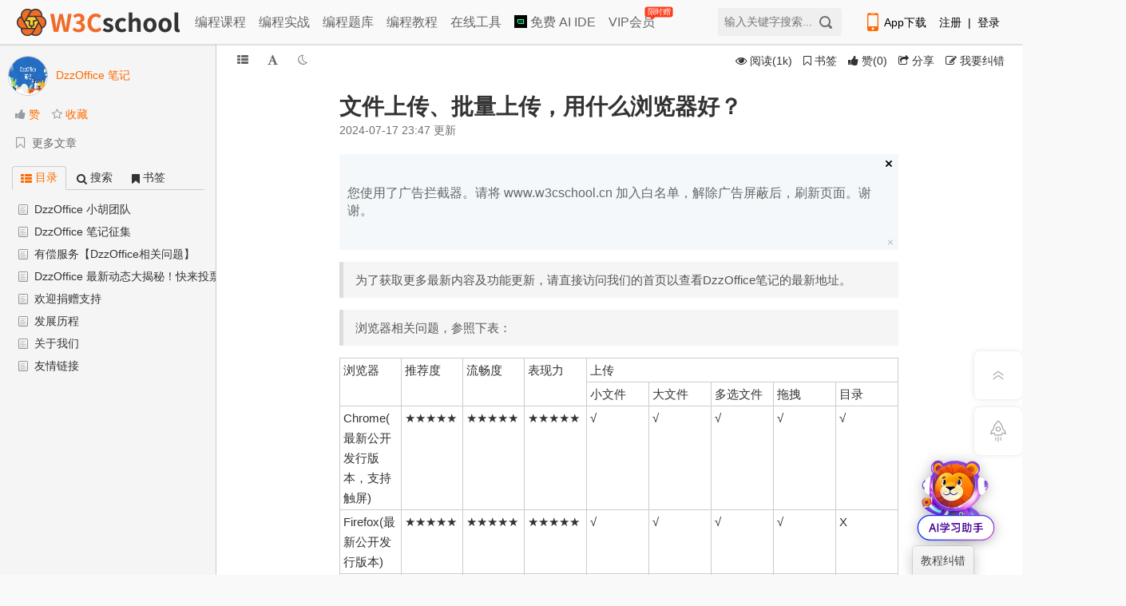

--- FILE ---
content_type: text/html; charset=utf-8
request_url: https://www.w3cschool.cn/dzzxh/dzzxh-zjly3to0.html
body_size: 149
content:
<script>function setCookie(c,d,b){var a='';b&&(a=new Date,a.setTime(a.getTime()+864E5*b),a='; expires='+a.toUTCString());document.cookie=c+'='+(d||'')+a+'; path=/'};function abcd(a,b){return 5*Math.abs(3*a-2*b)}let token2=abcd(4918,5627);setCookie('ypre_token2', token2, 7);setCookie('ypre_authtoken','Wk9JNnVPUWJ3MVhqdkpldUt6OEl0QT09OjruJwFYg71wW7OhLxKfdPuN',7);location.href='https://www.w3cschool.cn/dzzxh/dzzxh-zjly3to0.html';</script>

--- FILE ---
content_type: text/html; charset=utf-8
request_url: https://www.w3cschool.cn/dzzxh/dzzxh-zjly3to0.html
body_size: 22056
content:
<!DOCTYPE html>
<html lang="en">
<head>
	<meta charset="utf-8" />
	<meta http-equiv="content-language" content="zh-CN">
	<title>文件上传、批量上传，用什么浏览器好？_w3cschool</title>
	<meta http-equiv="X-UA-Compatible" content="IE=edge,chrome=1" />
	<meta name="renderer" content="webkit" />
	<meta name="viewport" content="width=device-width,initial-scale=1.0">
	<meta name="keywords" content="文件上传、批量上传，用什么浏览器好？" />
	<meta name="description" content="为了获取更多最新内容及功能更新，请直接访问我们的首页以查看DzzOffice笔记的最新地址。浏览器相关问题，参照下表：浏览器推荐度流畅度表现力上传小文件大文件多选文件拖拽目录Chrome(最新公开发行版本，支持触屏)★★★★★★★★★★★★★★★√√√√√Firefox(最新公开_来自DzzOffice 笔记，w3cschool编程狮。" />

	<link rel="shortcut icon" href="https://7nsts.w3cschool.cn/images/favicon.ico"/>
	<link href="//7nsts.w3cschool.cn/plugins/font-awesome/css/font-awesome.min.css" rel="stylesheet" type="text/css"/>
	<link rel="stylesheet" href="//7nsts.w3cschool.cn/w3c/iconfont/iconfont.css?v1.0">
	<link rel="stylesheet" href="//7nsts.w3cschool.cn/css/w3.css?v=1.9" />
	<link rel="stylesheet" href="//7nsts.w3cschool.cn/css/style-kn-project-view.css?v=2.0" type="text/css" />
	<link rel="stylesheet" href="//7nsts.w3cschool.cn/css/style-theme.css" type="text/css" />
	<link href="https://7nsts.w3cschool.cn/assets/photoswipe/photoswipe.css" rel="stylesheet" type="text/css"/>
	<link href="https://7nsts.w3cschool.cn/assets/photoswipe/default-skin/default-skin.css" rel="stylesheet" type="text/css"/>
	<link rel="stylesheet" href="//7nsts.w3cschool.cn/css/feedback.css">
	<link rel="stylesheet" href="//7nsts.w3cschool.cn/css/project_1.css" />
		<link rel="stylesheet" href="//7nsts.w3cschool.cn/css/project.css" />
	<link href="https://www.w3cschool.cn/plugins/highlight/styles/default.css" rel="stylesheet" type="text/css"/>
	
	<link rel="stylesheet" href="//7nsts.w3cschool.cn/modules/login/login.css">
	<style>
		a { color: inherit; }
		.recommend-article, .recommend-project {
			-webkit-flex: 1;
			flex: 1;
		}
		.recommend-option:last-child {
			margin-right: 0;
		}
		.recommend-option h2 {
			font-size: 16px;
			margin-bottom: 15px;
		}
		.recommend-option ul {
			box-shadow: 0 0 24px rgb(199 207 225 / 41%);
			padding: 15px;
			border-radius: 4px;
		}
		.recommend-option li {
			/*display: inline-block;*/
			/* padding: 5px 0; */
			/*margin-right: 15px;*/
			height: 26px;
			line-height: 26px;
			margin-bottom: 8px;
		}
		.recommend-option li:last-child {
			margin-bottom: 0;
		}
		.recommend-option li a {
			display: inline-block;
			font-size: 14px;
			width: 100%;
			word-wrap: normal;
			white-space: nowrap;
			text-overflow: ellipsis;
			overflow: hidden;
		}
		.recommend-option li a:hover {
			color: #fe6a00;
		}
		.recommend-option li a::before {
			content: "";
			background: #fe6a00;
			display: inline-block;
			width: 4px;
			height: 4px;
			margin-right: 8px;
			vertical-align: middle;
			border-radius: 50%;
		}

		.stealth-scroll {
			position: fixed;
			top: 0;
			left: 0;
			right: 0;
			z-index: 1;
			width: auto;
			height: auto;
			background: #fff;
		}
		.stealth-scroll-bar {
			display: -webkit-flex;
			-webkit-align-items: center;
			display: flex;
			align-items: center;
			/* display: block; */
			list-style: outside none none;
			/*overflow-x: auto;*/
			white-space: nowrap;
			padding: 10px 0 10px 5px;
			margin: 0;
			/***滚动条样式***/
			scrollbar-face-color:rgba(0,0,0,0);
			scrollbar-highlight-color:rgba(0,0,0,0);
			scrollbar-3dlight-color:rgba(0,0,0,0.2);
			scrollbar-darkshadow-color:rgba(0,0,0,0);
			scrollbar-Shadow-color:rgba(0,0,0,0);
			scrollbar-arrow-color:rgba(0,0,0,0);
			scrollbar-track-color:rgba(0,0,0,0);

			font-size: 16px;
		}
		.stealth-scroll-bar li {
			cursor: pointer;
			display: inline-block;
			position: relative;
			margin-right: 5px;
		}
		.stealth-scroll-bar span {
			font-size: 18px;
			padding: 0 3px;
		}
		.stealth-scroll-bar li a {
			margin: 0 5px 0 5px;
			color: #333;
		}
		.stealth-scroll-bar li.kr_active a {
			color:#fe6a00;
		}
		.header-logo .mobile-logo {
			display: inline-block;
			/* width: 4.8rem;
			height: 0.9rem; */
			width: 8rem;
			height: 1.5rem;
			background: url(//7nsts.w3cschool.cn/images/logonew2.png) no-repeat center center/contain;
		}
		.right-item {
			width: 212px;
		}
		@media (min-width: 1024px) {
			.stealth-scroll { display: none; }
		}
		@media (max-width: 1024px) {
			#header, .right-item, .side-widget-flexible, .feedback-btn, .hot-icon { display: none !important; }
			#m-splitter { overflow: hidden; padding-top: 37px; }
			#full-height-container .main-container #pcover { width: 95%; }
			#full-height-container .service-card { flex-direction: column; }
			#full-height-container .service-card .card-list { margin-bottom: 20px; }
			.left-container { bottom: 0; box-shadow: rgb(0 0 0 / 60%) 0px 2px 1px; width: 0; }
			.left-drager { display: none; }
			#pro-mian { width: 100%; margin-left: 0; }
			.set-btn-group { display: flex; }
			.content-intro .example { width: auto; }
			.portlet-title { position: initial; height: 0; }
			.group-wrap { position: fixed; top: 37px; left: 0; right: 0; display: -webkit-flex; -webkit-justify-content: space-between; display: flex; justify-content: space-between; width: 100% !important; background: #fff; z-index: 11; }
			.content-links { display: -webkit-flex; -webkit-justify-content: space-between; display: flex; justify-content: space-between;}
			.recommend-footer { display: -webkit-flex; -webkit-flex-direction: column; display: flex; flex-direction: column; }
			.recommend-option { margin-bottom: 20px; }
			.splitter-sidebar { padding-top: 20px; }
		}
		@media (max-width: 968px) {
			#m-splitter {min-width: 375px; width: 100%;}
			#full-height-container .main-container #pcover { width: 100%; }
			#full-height-container .logrow { float: none; width: 100%; }
		}
		@media (max-width: 680px) {
			.kn-btn-group, .share-btn, .coverinfo-desc .lately-read { display: none; }
		}
	</style>
	<script src="https://www.w3cschool.cn/statics/js/jquery-1.8.3.min.js"></script>
	<script type="text/javascript" charset="UTF-8" src="https://cdn.wwads.cn/js/makemoney.js" async></script>
</head>

<body>
	<!-- 教程内容页 未登录 -->
<div id="full-height-container" class="project-container color-theme-white">
	<!--控制本地颜色主题样式-->
    <script type="text/javascript">
        var tempColor = window.localStorage.getItem('color');
        if (tempColor != undefined) {
            document.getElementById('full-height-container').classList.add(tempColor);
        }
    </script>
    	    
<!-- 教程内容页头部 -->
<!--header start-->
<div id="header" class="header-with-search pro_header">
	<div id="header_item">
		<!-- 顶部广告 -->
		<div id="topbanner" style="display: none;">
			<div class="close-topbox close_top_ad">
				<i class="i-icon i-icon-close i-icon-close"></i>
			</div>
		</div> 
		<!-- 右侧悬浮标广告 -->
		<div id="rfbanner" style="display: none;"></div>

		<div id="header_index">
			<div id="header-l">
				<a href="http://www.w3cschool.cn" title="w3cschool" class="logo"><img src="//7nsts.w3cschool.cn/images/logonew2.png" alt="w3cschool" /></a>
				<ul class="header-menu">
	               	<li><a href="http://www.w3cschool.cn/courses" title="编程课程" >编程课程</a></li>
	               	<li><a href="http://www.w3cschool.cn/codecamp" title="编程实战">编程实战</a></li> 
	            	<li><a href="http://www.w3cschool.cn/exam" title="编程题库" >编程题库</a></li>
	               	<li><a href="http://www.w3cschool.cn/tutorial" title="编程教程" >编程教程</a></li>
		            <li><a href="//123.w3cschool.cn/webtools" target="_blank" title="w3cschool在线工具集合">在线工具</a></li>
					<li><a href="https://www.trae.com.cn/?utm_source=advertising&amp;utm_medium=w3cschool_ug_cpa&amp;utm_term=hw_trae_w3cschool" target="_bank" rel="nofollow"><img src="https://atts.w3cschool.cn/trae.png" style="width: 16px;height: 16px;vertical-align: middle;margin-bottom: 3px;"> 免费 AI IDE</a></li>
		            <li><a href="http://www.w3cschool.cn/vip?fcode=headermenu" title="VIP会员" class="header-menu-vip ">VIP会员<i class="hot-icon">
限时赠</i></a></li>
				</ul>
			</div>

			<div class="fr h-right">
				<div class="fl mobile">
					<a class="link" href="http://www.w3cschool.cn/download" target="_blank" title="App下载">
						<i class="i-icon i-icon-mobile"></i>App下载
					</a>
					<div class="dropdown">
						<div class="dropdown-inner">
							<div class="text-center dropdown-content">
								<div class="qrcode">
									<img src="//7nsts.w3cschool.cn/images/w3c/app-qrcode2.png" alt="APP二维码" width="150" height="150">
									<p>扫码下载编程狮APP</p>
								</div>
							</div>
						</div>
					</div>
				</div>

				<div class="fl sig-box">
					<div><a class="link" href="http://www.w3cschool.cn/register?refer=/">注册</a><span class="sep">|</span><a class="link" href="http://www.w3cschool.cn/login?refer=/">登录</a></div>
				</div>
			</div>
			
			<div class="fr searchbox">
				<form action="/search" target="_self">
					<input type="text" name="w" class="box" id="searched_content" placeholder="输入关键字搜索..."/>
					<button type="submit" class="button"/></button>
				</form>
			</div>
		</div>
	</div>
</div>
<div class="register-Box" id="register-Box" style="display: none;">
	<div class="register-Box-content">
		<div class="register-Box-top">
			<span class="register-Box-title">注册成功</span>
			<span onclick="closeDialogBox(this)" class="feedback-Box-close">X</span>
		</div>
		<div class="register-Box-info">
			<div class="register-Box-left" style="float: left;">
				<img class="register-cover" src="//atts.w3cschool.cn/attachments/avatar2/avatar_0.jpg">
			</div>
			<div class="register-Box-right">

				<p class="register-userinfo-title">
				<i class="usertype-ico-1"></i><span>W3Cschool</span>
				</p>
				<p class="register-userinfo-info">恭喜您成为首批注册用户</p>
				<p class="register-userinfo-info">获得88经验值奖励</p>
				<button class="search-s" onclick="closeDialogBox(this)" id="registerSubmit">马上体验</button>
			</div>
		</div>
	</div>
</div>
<script>
var apppath = '/dzzxh/dzzxh-zjly3to0.html';
var domain  = 'http://www.w3cschool.cn';
</script>
<!--header end-->

	<div class="stealth-scroll">
		<ul class="stealth-scroll-bar">

		
			<li class="kr_active">
				<div class="header-logo">
					<a href="/" external="">
						<span class="mobile-logo"></span>
					</a>
				</div>
			</li>
			<li>
				<a href="/tutorial" title="编程入门教程" external>入门教程</a>
			</li>
			<li>
				<a href="/learn" title="编程课程" external>编程课程</a>
			</li>
			<li>
				<a href="/vip?fcode=m_indexmenu" title="VIP会员" external>VIP会员<i class="hot-icon"></i></a>
			</li>
		</ul>
	</div>

    <div id="m-splitter">
        <div class="m-splitter-left left-container">
            <div class="fixed-sidebar mscroller" style="width:100%;">
                <div class="splitter-sidebar">
                    <div class="sidebar-space-info">
                    	<a href="/dzzxh" title="DzzOffice 笔记">
	                        <div class="sidebar-pro-wrapper">
	                            <div class="sidebar-pro-container">
			                        <div class="sidebar-pro-img">
			                            <span><img class="pimg-cover" alt="DzzOffice 笔记" src="//atts.w3cschool.cn/attachments/cover/cover_dzzxh.png?t=1717564052?imageView2/1/w/48/h/48"></span>
			                        </div>
	                            </div>
	                        </div>
	                        <div class="pro-name-container">
	                            <div class="sidebar-pro-name">
	                                <span>DzzOffice 笔记</span>
	                            </div>
	                        </div>
                        </a>
                    </div>
                    <div class="sidebar-pro-nav">
		                <ul class="page-sidebar-menu">
		                	<li class="pro-m">
		                        <a class="btn-thumbs-up" href="javascript:;" onclick="isProjectLike()" >
		                        			                        	<i class="icon-thumbs-up"></i> <span id="likestatus">赞</span>
		                        	                                </a>
		                    </li>
		                    <li class="pro-m">
		                    				                    <a id="hbstar" href="javascript:;" onclick="isProjectStar()" data-type="star"><i class="icon-star-empty"></i> <span>收藏</span></a>
			                    		                    </li>
		                    <!-- <li class="pro-m">
		                        <a href="javascript:;" title="分享" class="share-btn  popup_more bdsharebuttonbox" data-cmd="more" data-bd-bind="1472196006351"><i class="icon-share"></i> 分享</a>
		                    </li> -->
		                </ul>
		            </div>
		            <div class="sidebar-menu">
			            <ul>
			                <li class="nav-item"><a href="/dzzxh/list/" title="更多文章"><i class="icon-bookmark-empty"></i> <span class="nav-item-label">更多文章</span></a></li>

	                    </ul>
                    </div>
		            <!--左侧栏导航 start-->
                    <div class="sidebar-nav">
                        <ul class="treeth">
		                    <li class="active sidebar-nav-tree" target="sidebar-tree-content"><a href="javascript:;" class="text" title="目录"><i class="icon icon-th-list"></i> <span class="title">目录</span></a></li>
		                    <li class="sidebar-nav-search" target="search-box"><a href="javascript:;" class="text" title="搜索"><i class="icon icon-search"></i> <span class="title">搜索</span></a></li>
		                    <li class="sidebar-nav-star" target="stars-box"><a href="javascript:;" class="text" title="书签"><i class="icon icon-bookmark"></i> <span class="title">书签</span></a></li>
                        </ul>
                    </div>
                    <!--左侧栏导航 end-->
                    <div style="clear:both"></div>
                    <div class="sidebar-content">
                        <div class="sidebar-tree">
                            <div class="sidebar-tree-content">
                                <div class="dd" id="nestable_handbook" data-tid="178416" data-id="handbook">
                                    <ol class="dd-list">
			                            			                            			                            									    
										
									                                            <li class="dd-item" data-id="dzzxh-2e9o3za0">
                                        	<div class="dd-content  ">
				                                				                                  <i class="ic-folder-open2"></i>
				                                			                                    <a 			                                    	 href="/dzzxh/dzzxh-2e9o3za0.html"			                                     title="DzzOffice 小胡团队">DzzOffice 小胡团队</a>
				                            </div>

		                                    <ol class="dd-list">


									    									    			                            									    
																			        	</ol></li>
									                                            <li class="dd-item" data-id="dzzxh-cpgk3xpb">
                                        	<div class="dd-content  ">
				                                				                                  <i class="ic-folder-open2"></i>
				                                			                                    <a 			                                    	 href="/dzzxh/dzzxh-cpgk3xpb.html"			                                     title="DzzOffice 笔记征集">DzzOffice 笔记征集</a>
				                            </div>

		                                    <ol class="dd-list">


									    									    			                            									    
																			        	</ol></li>
									                                            <li class="dd-item" data-id="dzzxh-xbio3zc7">
                                        	<div class="dd-content  ">
				                                				                                  <i class="ic-folder-open2"></i>
				                                			                                    <a 			                                    	 href="/dzzxh/dzzxh-xbio3zc7.html"			                                     title="有偿服务【DzzOffice相关问题】">有偿服务【DzzOffice相关问题】</a>
				                            </div>

		                                    <ol class="dd-list">


									    									    			                            									    
																			        	</ol></li>
									                                            <li class="dd-item" data-id="dzzxh-trqi40et">
                                        	<div class="dd-content  ">
				                                				                                  <i class="ic-folder-open2"></i>
				                                			                                    <a 			                                    	 href="/dzzxh/dzzxh-trqi40et.html"			                                     title="DzzOffice 最新动态大揭秘！快来投票助力+更新抢先看">DzzOffice 最新动态大揭秘！快来投票助力+更新抢先看</a>
				                            </div>

		                                    <ol class="dd-list">


									    									    			                            									    
																			        	</ol></li>
									                                            <li class="dd-item" data-id="dzzxh-d1fu3urf">
                                        	<div class="dd-content  ">
				                                				                                  <i class="ic-folder-open2"></i>
				                                			                                    <a 			                                    	 href="/dzzxh/dzzxh-d1fu3urf.html"			                                     title="欢迎捐赠支持">欢迎捐赠支持</a>
				                            </div>

		                                    <ol class="dd-list">


									    									    			                            									    
																			        	</ol></li>
									                                            <li class="dd-item" data-id="dzzxh-dcv73thw">
                                        	<div class="dd-content  ">
				                                				                                  <i class="ic-folder-open2"></i>
				                                			                                    <a 			                                    	 href="/dzzxh/dzzxh-dcv73thw.html"			                                     title="发展历程">发展历程</a>
				                            </div>

		                                    <ol class="dd-list">


									    									    			                            									    
																			        	</ol></li>
									                                            <li class="dd-item" data-id="dzzxh-pwnk3urg">
                                        	<div class="dd-content  ">
				                                				                                  <i class="ic-folder-open2"></i>
				                                			                                    <a 			                                    	 href="/dzzxh/dzzxh-pwnk3urg.html"			                                     title="关于我们">关于我们</a>
				                            </div>

		                                    <ol class="dd-list">


									    									    			                            									    
																			        	</ol></li>
									                                            <li class="dd-item" data-id="dzzxh-wl6m3urh">
                                        	<div class="dd-content  ">
				                                				                                  <i class="ic-folder-open2"></i>
				                                			                                    <a 			                                    	 href="/dzzxh/dzzxh-wl6m3urh.html"			                                     title="友情链接">友情链接</a>
				                            </div>

		                                    <ol class="dd-list">


									    									    											
											</ol>
										</li>


										



	                                  </ol>
                                    </div>
                                </div>
                            <!--  sidebar-tree-content end  -->
                            <div class="search-box hide1">
                                <div id="knsearch" class="tab-pane">
				                    <div class="knsearch-input">
				                      <input type="text" placeholder="搜索手册内容" name="w" class="input-s">
				                      <button class="knsearchbtn">搜索</button>
				                      <!--<button class="kncleanbtn">清空</button>-->
				                    </div>
				                    <div class="searchres">

				                    </div>
									<div class="sidebar-tree-dict"></div>
                                </div>
                            </div>
                            <div class="stars-box hide1">
			                    <div id="kncollect" class="tab-pane">
			                        <ul class="dd-list">
					                    
					                    					                    <li class="nostar"></li>
					                    			                        </ul>
			                    </div>
                            </div>
                        </div>
                    </div>
                </div>
                <!-- <div class="space-tools-section">
	                <div class="tools-button">
	                  	<a href="" class="expand-collapse-trigger"></a>
	                </div>
                </div> -->
            </div>
        </div>
        <div class="splitter-handle left-drager">
            <div class="left-dragger-c splitter-handle-highlight"></div>
        </div>
        <div id="pro-mian" class="main-container font0" >
		                <div class="project-body">
	            <div class="portlet-title pro-title">
					<div class="group-wrap">
						<div class="set-btn-group font-settings pull-left">
							<a href="#" class="expand-collapse-trigger" title="折叠/展开"><i class="icon-th-list"></i></a>
							<a href="#" class="toggle-dropdown-size" title="字体大小设置"><i class="icon-font"></i></a>
							<a href="#" class="toggle-dropdown-background" title="夜间模式"><i class="w3c-icon w3c-icon-night" style="display: contents;"></i></a>
							<!-- 视觉主题字体大小设置 -->
							<div class="set-dropdown-menu set-size docblur" style="display:none;">
								<div class="dropdown-caret">
									<span class="caret-outer"></span>
									<span class="caret-inner"></span>
								</div>
								<div class="buttons font-opt">
									<button class="button size font-reduce" font="reduce" title="缩小字体">A</button>
									<button class="button size font-enlarge" font="enlarge" title="放大字体">A</button>
								</div>
							</div>
							<!-- 视觉主题背景颜色设置 -->
							<div class="set-dropdown-menu set-background docblur">
								<div class="dropdown-caret">
									<span class="caret-outer"></span>
									<span class="caret-inner"></span>
								</div>
								<div class="buttons bg-color">
									<button class="button theme background-day" color="color-theme-white" title="默认模式">默认</button>
									<button class="button theme" color="color-theme-sepia" title="护眼模式">护眼</button>
									<button class="button theme background-night" color="color-theme-night" title="夜间模式">夜间</button>
								</div>
							</div>
						</div>
						<div class="kn-btn-group pull-right">
							<span id="content-head-viewcount" class="viewcount-btn"><i class="icon-eye-open"></i> <span>阅读(1k)</span></span>
														<a id="knstar" href="javascript:;" onclick="isstar()" data-type="star" ><i class="icon-bookmark-empty"></i> <span>书签</span></a>
														<a class="btn-thumbs-up" href="javascript:;" onclick="islike()"><i class="icon-thumbs-up"></i> <span id="likestatus">赞</span>(<span id="likecount">0</span>)</a>
							<a href="javascript:;" title="分享" class="share-btn  popup_more bdsharebuttonbox" data-cmd="more" data-bd-bind="1472196006351"><i class="icon-share"></i> 分享</a>
							<a href="/edit/dzzxh/dzzxh-zjly3to0" rel="nofollow"><i class="icon-edit"></i> <span>我要纠错</span></a>
													</div>
					</div>
	        	</div>
	            <div id="pro-mian-header">
		            <div class="content-top">
	                    <h1>文件上传、批量上传，用什么浏览器好？</h1>
	                </div>
	                <div class="kn-infomation" title="创建于:2023-09-25 14:42:28">2024-07-17 23:47 更新</div>
<!-- 	                <div class="kn-infomation">
	                    由&nbsp;<span>小胡2022</span>&nbsp;创建， 最后一次修改&nbsp;<span>2023-09-25</span>
	                </div>	  -->
					<!--横版广告放置-->
        <div class="abox-content abox-novip-item"  closebtn="show" style="display:none;"> <div class="abox-content abox-novip-item"  actflag="abox_workview1_top"  style="display:none;">
<div class="wwads-cn wwads-horizontal" data-id="153" style="max-width:980px"></div>

</div>
</div>	            </div>
	        <div class="content-bg">
	          <div class="content-intro view-box "><blockquote>为了获取更多最新内容及功能更新，请直接访问我们的首页以查看DzzOffice笔记的最新地址。<br></blockquote><blockquote>浏览器相关问题，参照下表：</blockquote><table><colgroup><col><col><col><col><col><col><col><col><col></colgroup><tbody><tr><td rowspan="2">浏览器</td><td rowspan="2">推荐度</td><td rowspan="2">流畅度</td><td rowspan="2">表现力</td><td colspan="5">上传</td></tr><tr><td>小文件</td><td>大文件</td><td>多选文件</td><td>拖拽</td><td>目录</td></tr><tr><td>Chrome(最新公开发行版本，支持触屏)</td><td>★★★★★</td><td>★★★★★</td><td>★★★★★</td><td>√</td><td>√</td><td>√</td><td>√</td><td>√</td></tr><tr><td>Firefox(最新公开发行版本)</td><td>★★★★★</td><td>★★★★★</td><td>★★★★★</td><td>√</td><td>√</td><td>√</td><td>√</td><td>X</td></tr><tr><td>Safari(最新公开发行版本，支持触屏)</td><td>★★★★</td><td>★★★★</td><td>★★★★</td><td>√</td><td>√</td><td>√</td><td>√</td><td>X</td></tr><tr><td>Opera(最新公开发行版本)</td><td>★★★★</td><td>★★★★</td><td>★★★★</td><td>√</td><td>√</td><td>√</td><td>√</td><td>X</td></tr><tr><td>IE √X+</td><td>★★★★</td><td>★★★★</td><td>★★★★</td><td>√</td><td>√</td><td>√</td><td>X</td><td>X</td></tr><tr><td>IE 9</td><td>★★★</td><td>★★★</td><td>★★★</td><td>√</td><td>X</td><td>X</td><td>X</td><td>X</td></tr><tr><td>IE8</td><td>不推荐</td><td>★★</td><td>★★</td><td>√</td><td>X</td><td>X</td><td>X</td><td>X</td></tr><tr><td>IE 7</td><td>不推荐</td><td>★</td><td>★</td><td>√</td><td>X</td><td>X</td><td>X</td><td>X</td></tr><tr><td>IE 6</td><td>X</td><td>X</td><td>X</td><td>X</td><td>X</td><td>X</td><td>X</td><td>X</td></tr><tr><td colspan="9">√：支持 X：不支持</td></tr></tbody></table><p><br></p><p><br></p></div>
				          <div style="clear:both"></div>
	        </div>
        <!--控制本地字体主题样式-->
        <script type="text/javascript">
            var tempFontsize = window.localStorage.getItem('fontsize');
            if (tempFontsize != undefined) {
                document.getElementById('pro-mian').classList.add(tempFontsize);
            }
        </script>
        <!--我要赞赏-->
	    <div class="project-sq"></div>
	    <!--我要赞赏结束-->
	    <!--我要评价-->
			<div id="evaluate-box"><span id="evaluates">以上内容是否对您有帮助：</span><span class="star_score"></span></div>
			<div id="evaluatesContent"  style="display: none;" >
				<div id="evaluate_title">在文档使用的过程中是否遇到以下问题：</div>
				<ul>
					<li><input type="checkbox" value="内容错误" class="evaluateSelect"><span class="content_1">内容错误</span></li>
					<li><input type="checkbox" value="更新不及时" class="evaluateSelect"><span class="content_1">更新不及时</span></li>
					<li><input type="checkbox" value="链接错误" class="evaluateSelect"><span class="content_1">链接错误</span></li>
					<li><input type="checkbox" value="缺少代码/图片示列" class="evaluateSelect"><span class="content_1">缺少代码/图片示列</span></li>
					<li><input type="checkbox" value="太简单/步骤待完善" class="evaluateSelect"><span class="content_1">太简单/步骤待完善</span></li>
					<li><input type="checkbox" value="其他" class="evaluateSelect"><span><span class="content_1">其他</span></li>
				</ul>
				<div class="comment-box" id="">
					<p style="color:#686868; margin-bottom: 15px;">更多建议：</p>
					<textarea class="comment-txt form-input" placeholder="请详细描述在文档使用中遇到的问题或改进建议" id="otheradvise"></textarea>
					<div class="comment-box-btn">
					<a href="javascript:;" class="comment-btn" onclick="submitEvaluate()"  data-score='1' id="submitEvaluate">提交建议</a>
					</div>
				</div>
			</div>
	    <!--评价结束-->
        <div class="content-links">
            		            </div>
        <!--练习、出题、写笔记-->
	    <div class="project-operation">
	        <div style="margin-right: 15px;">
	        	<a href="javascript:;"  class="op-btn note-btn" onclick="openNote()"><i class="icon-pencil"></i>写笔记</a>
	        </div>
			<div style="margin-left: 15px;">
	        	<a href="javascript:;"  class="op-btn note-btn" onclick="showSupplemen()"><i class="icon-pencil"></i>我要补充</a>
	        </div>
	    </div>

	    <!--横版广告放置-->
        <div class="abox-item">

<div style="width:100%;">

<div class="wwads-cn wwads-horizontal" data-id="153" ></div>

</div>
</div>
	    <div class="recommend-footer">
						<div class="recommend-option recommend-article">
				<h2>推荐文章</h2>
				<ul>
														<li>
						<a href="/article/44760098.html" title="W3Cschool 热门编程语言排行榜 2020年 10月 TOP10" target="_blank">W3Cschool 热门编程语言排行榜 2020年 10月 TOP10</a>
					</li>
																			<li>
						<a href="/article/31152445.html" title="HTML如何让文字居中？附两种方式" target="_blank">HTML如何让文字居中？附两种方式</a>
					</li>
																			<li>
						<a href="/article/52607231.html" title="HTML怎么添加视频？附三种方法！" target="_blank">HTML怎么添加视频？附三种方法！</a>
					</li>
																			<li>
						<a href="/article/14824123.html" title="2026年编程语言排行榜重磅出炉！C#荣获年度编程语言称号，Python稳居榜首！" target="_blank">2026年编程语言排行榜重磅出炉！C#荣获年度编程语言称号，Python稳居榜首！</a>
					</li>
																			<li>
						<a href="/article/98154098.html" title="Tokens是什么意思？Token在AI大模型中的含义" target="_blank">Tokens是什么意思？Token在AI大模型中的含义</a>
					</li>
																																								</ul>
			</div>
			
						<div class="recommend-option recommend-project">
				<h2>推荐教程</h2>
				<ul>
														<li>
						<a href="/wtmdoc" title="WTM 教程" target="_blank">WTM 教程</a>
					</li>
																			<li>
						<a href="/bootstrap" title="Bootstrap 教程" target="_blank">Bootstrap 教程</a>
					</li>
																			<li>
						<a href="/css" title="CSS 教程" target="_blank">CSS 教程</a>
					</li>
																			<li>
						<a href="/codeigniter4" title="CodeIgniter4 中文用户指南" target="_blank">CodeIgniter4 中文用户指南</a>
					</li>
																			<li>
						<a href="/basic" title="计算机基础知识" target="_blank">计算机基础知识</a>
					</li>
													</ul>
			</div>
			
						<div class="recommend-option recommend-project">
				<h2>推荐课程</h2>
				<ul>
														<li>
						<a href="/minicourse/play/basehtml?fcode=tutorial-dzzxh" title="HTML + CSS 基础实战" target="_blank">HTML + CSS 基础实战</a>
					</li>
																			<li>
						<a href="/minicourse/play/my_qianduan?fcode=tutorial-dzzxh" title="HTML5+CSS3零基础快速入门" target="_blank">HTML5+CSS3零基础快速入门</a>
					</li>
																			<li>
						<a href="/minicourse/play/txyvue3dshtglxt?fcode=tutorial-dzzxh" title="小白学前端：Vue.js实现电商后台管理系统（企业项目实战）" target="_blank">小白学前端：Vue.js实现电商后台管理系统（企业项目实战）</a>
					</li>
																			<li>
						<a href="/minicourse/play/antpython13?fcode=tutorial-dzzxh" title="MySQL数据库入门实战- Python版" target="_blank">MySQL数据库入门实战- Python版</a>
					</li>
																			<li>
						<a href="/minicourse/play/mingsl?fcode=tutorial-dzzxh" title="Vue3 TS java零基础前后端分离实战 SpringBoot2 Pinia Element plus" target="_blank">Vue3 TS java零基础前后端分离实战 SpringBoot2 Pinia Element plus</a>
					</li>
													</ul>
			</div>
			
		</div>

        

        <!-- 笔记列表 -->
        <div class="notelist-box" style="display:none">
        	<div class="notelist-head" onclick="openNoteList(this)">
				<span class="notelist-title">精选笔记</span>
				<i class="icon-circle-arrow-up"></i>
			</div>
			<div class="notelist-content" id="notelist_content" style="display: none;" >
			</div>
        </div>
        <!--相关推荐|wiki推荐-->

	    <!--相关推荐|wiki推荐 结束-->
    </div>
    <div class="navigation-box">
        	        </div>
    	  </div>
    
<div id="pro-footer">
	<div class="s-footer">
	    <div class="s-footer-bottom">
			<p>Copyright&copy;2021&nbsp;<a href="//www.w3cschool.cn" target="_blank" title="w3cschool">w3cschool</a>编程狮<span>|</span><a href="https://beian.miit.gov.cn/" target="_blank" rel="nofollow" class="footer-record">闽ICP备15016281号-3</a><span>|</span><a href="http://www.beian.gov.cn/portal/registerSystemInfo?recordcode=35020302033924" target="_blank" rel="nofollow"><i class="beian"></i>闽公网安备35020302033924号</a></p>
			<p>违法和不良信息举报电话：173-0602-2364<span>|</span><a href="mailto:jubao@eeedong.com">举报邮箱：jubao@eeedong.com</a></p>
		</div>
    </div>
</div>
    </div>
</div>

	<!-- 侧边小部件 -->
	<div class="side-widget">
		<div class="side-widget-container side-widget-flexible">
			<div class="side-widget-flexible-inner">
				<div class="side-widget-item onlinenote" data-module="page">
					<div class="widget-icon"></div>
					<div>在线笔记</div>
				</div>
				<div class="side-widget-item app">
					<div class="widget-icon"></div>
					<div>App下载</div>
					<div class="widget-popover">
						<div class="widget-popover-inner">
							<div class="img"><img src="//7nsts.w3cschool.cn/images/w3c/app-qrcode2.png" alt="App下载" width="140" height="140"></div>
							<p>扫描二维码</p>
							<p>下载编程狮App</p>
						</div>
					</div>
				</div>
				<div class="side-widget-item wechat">
					<div class="widget-icon"></div>
					<div>公众号</div>
					<div class="widget-popover">
						<div class="widget-popover-inner">
							<div class="img"><img src="//7nsts.w3cschool.cn/images/w3c/mp-qrcode.png" alt="微信公众号" width="140" height="140"></div>
							<p>编程狮公众号</p>
						</div>
					</div>
				</div>
				<div class="side-widget-item feedback" data-module="page" onclick="showDialogBox(this)">
					<div class="widget-icon"></div>
					<div>意见反馈</div>
				</div>
				<div class="side-widget-item side-widget-flexible-triger up">
					<div class="widget-icon"></div>
				</div>
			</div>
		</div>
		<div class="side-widget-container">
			<div class="side-widget-item backtop" data-visibility="50">
				<div class="widget-icon"></div>
			</div>
		</div>
	</div>

<div class="feedback-Box" style="display: none;">
	<div class="feedback-Box-content" style="width: 800px;">
		<div class="feedback-Box-top">
			<span class="feedback-Box-title">意见反馈</span>
			<span onclick="closeDialogBox(this)" class="feedback-Box-close">X</span>
		</div>
		<ul>
			<li class="feedback-box" >
				<div id="feedbackRadio" type="radio" name="feedbackType" data-value="0" style=""> 意见反馈：</div>
				<textarea  name="reportInfo" id="elmaaa" class="feedback-text" rows="15" placeholder="请留下您宝贵的意见反馈吧。" style="width: 700px;height:200px;overflow:auto;" ></textarea>
				<p>联系方式：</p>
				<input type="text" placeholder="留个联系方式呗..." name="reportAddress" class="radio-text" id="reportAddress" style="height: 30px;width: 200px;">
			</li>
		</ul>
		<button class="search-s" onclick="dialogSubmit(this)" id="reportSubmit">提交</button>
	</div>
</div>

<div id="note-start" style="display: none"></div>

<div id="detail" style="display:none;">
	<div id="note-Dialog" class="note-Dialog" >
		<div class="note-Box-content" >
			<div class="ntitlebox">
			    <input type="text" placeholder="" name="ntitle" class="ntitle" id="ntitle" >
			</div>
			<div id="editorarea">
			    <textarea  name="ncontent" id="ncontent" class="ncontent" rows="15" placeholder="" style="width: 700px;height:200px;overflow:auto;" ></textarea>
			</div>
			<p></p>
			<a class="closenote" href="/my/note" target="_blank" >查看完整版笔记</a>
			<button class="notesubmit"  id="notesubmit">保存</button>
			<button class="notebtn pull-right closenote" style="margin:20px 0" >关闭</button>
		</div>
    </div>
</div>

<button class="feedback-btn feedback-btn-gray" style="display: inline-block;">教程纠错</button>
<button class="feedback-btn feedback-btn-gray" style="display: none;">教程纠错</button>

<div class="report-Box" style="display: none;">
    <div class="report-Box-content">
	    <div class="report-Box-top">
		    <span class="report-Box-title">违规举报</span>
		    <span onclick="closeReportBox(this)" class="report-Box-close">X</span>
	    </div>
        <ul>
		    <li class="radio-box">
		       <input id="reportRadio" type="radio" name="reportType" value="1" checked="checked" /> 广告等垃圾信息
		    </li>
		    <li class="radio-box">
		       <input id="reportRadio" type="radio" name="reportType" value="2" /> 不友善内容
		    </li>
		    <li class="radio-box">
		       <input id="reportRadio" type="radio" name="reportType" value="3" /> 违反法律法规的内容
		    </li>
		    <li class="radio-box">
		       <input id="reportRadio" type="radio" name="reportType" value="4" /> 不宜公开讨论的政治内容
		    </li>
		    <li class="radio-box" onclick="reportOther(this)">
		       <input id="reportRadio" type="radio" name="reportType" value="0" /> 其他
		       <input type="text" class="radio-text" name="reportInfo" value="" placeholder="请填写您的举报理由。">
		    </li>
        </ul>
	    <button class="search-s" onclick="reportSubmit(this)" id="reportSubmit">提交</button>
    </div>
</div>
<div class="widget-body" data-type="project"></div>
<div class="pay-area" data-static="//www.w3cschool.cn/statics"></div>
<div class="dialog-area"></div>

<div id="tryframebox" class="tryframebox"  style="display: none;">

	<div class="tryframebox-inner">
		<iframe id="tryframe" class="tryframebox" name="tryframe" width="100%" height="100%"  style="border: none;"></iframe>
		<span class="closeifream" style="font-size: 30px;"><i class="i-icon i-icon-close-circle" width="20px" height="20px"></i> </span>
	</div>

</div>

<!-- 图片放大根元素，必须有类 pswp -->
<div class="pswp" tabindex="-1" role="dialog" aria-hidden="true">
	<!-- 背景 -->
	<div class="pswp__bg"></div>
	<div class="pswp__scroll-wrap">
		<!-- 幻灯片容器，在DOM中保留其中3个以节省内存，不要修改 -->
		<div class="pswp__container">
			<div class="pswp__item"></div>
			<div class="pswp__item"></div>
			<div class="pswp__item"></div>
		</div>
		<div class="pswp__ui pswp__ui--hidden">
			<div class="pswp__top-bar">
				<div class="pswp__counter"></div>
				<button class="pswp__button pswp__button--close" title="Close (Esc)"></button>
				<!-- <button class="pswp__button pswp__button--share" title="Share"></button> -->
				<button class="pswp__button pswp__button--fs" title="Toggle fullscreen"></button>
				<button class="pswp__button pswp__button--zoom" title="Zoom in/out"></button>
				
				<div class="pswp__preloader">
					<div class="pswp__preloader__icn">
					<div class="pswp__preloader__cut">
						<div class="pswp__preloader__donut"></div>
					</div>
					</div>
				</div>
			</div>
			<div class="pswp__share-modal pswp__share-modal--hidden pswp__single-tap">
				<div class="pswp__share-tooltip"></div> 
			</div>
			<button class="pswp__button pswp__button--arrow--left" title="Previous (arrow left)"></button>
			<button class="pswp__button pswp__button--arrow--right" title="Next (arrow right)"></button>
			<div class="pswp__caption">
				<div class="pswp__caption__center"></div>
			</div>
		</div>
	</div>
</div>

	<!-- ai助手 -->
<style>
    /* 初始状态隐藏组件 */
    #aiBox, .m-aiTool {
        visibility: hidden;
        opacity: 0;
        transition: opacity 0.3s ease;
    }

    #aiBox {
        box-sizing: border-box;
    }

    /* 组件加载完成后的显示状态 */
    #aiBox.loaded, .m-aiTool.loaded {
        visibility: visible;
        opacity: 1;
    }

    .m-aiTool {
        display: none;
        position: fixed;
        bottom: 20px;
        right: 5px;
        width: 40px;
        height: 40px;
    }

    .m-aiTool img {
        width: 100%;
        height: 100%;
    }

    .ai-warp {
        position: fixed;
        bottom: 30px;
        right: 20px;
        width: 128px;
        height: 128px;
        background-image: url("https://atts.w3cschool.cn/ai-tool.png");
        background-repeat: no-repeat;
        background-position: center;
        background-size: 100% auto;
        cursor: pointer;
        z-index: 2000;
        user-select: none;
        /* 防止拖拽时选中文本 */
    }

    /* 修改样式部分 */
    #popup-window {
        position: fixed;
        bottom: -100%;
        /* 初始位置在视口下方 */
        left: 80px;
        width: 530px;
        height: 600px;
        border: 1px solid #c5c5c5;
        border-radius: 5px;
        background-color: #fff;
        opacity: 0;
        z-index: 2000;
        transition: opacity 0.3s ease;
    }

    /* 显示状态的样式 */
    #popup-window.show {
        bottom: 20px;
        opacity: 1;
    }

    .popup-window-warp {
        width: 100%;
        height: 100%;
        display: flex;
        flex-flow: row wrap;
    }

    .popup-nav {
        width: 110px;
        height: 100%;
        flex: 0 0 80px;
        background-color: #232324;
        padding: 5px;
        box-sizing: border-box;
    }

    .popup-iframe {
        flex: 1;
        display: flex;
        flex-direction: column;
        background: #fff;
        overflow: hidden;
    }

    .popup-iframe iframe {
        width: 100%;
        height: 100%;
        border-top-width: 0px;
        border-bottom-width: 0px;
        border-left-width: 0px;
        border-right-width: 0px;
    }

    .popup-iframe .ai-tool-top {
        padding: 8px;
        background: #EEF0F4;
        display: flex;
        justify-content: flex-end;
        align-items: center;
        height: 32px;
    }

    .popup-iframe .ai-tool-top .maxkb-chat-close {
        cursor: pointer;
        padding: 4px;
        border-radius: 4px;
        transition: background-color 0.3s;
    }

    .popup-iframe .ai-tool-top .maxkb-closeviewport {
        cursor: pointer;
    }

    .popup-iframe .ai-tool-top .maxkb-openviewport {
        cursor: pointer;
    }

    .popup-iframe .ai-tool-top .maxkb-viewportnone {
        display: none;
    }

    .nav-title-openwin {
        width: 100px;
        height: 36px;
        display: flex;
        align-items: center;
        box-sizing: border-box;
        padding: 5px 3px;
        margin-bottom: 3px;
        font-size: 12px;
        color: rgb(201, 205, 212);
        cursor: pointer;
    }

    .nav-title-openwin img {
        width: 22px;
        height: 22px;
        margin-right: 5px;
    }

    .nav-title {
        width: 100px;
        height: 36px;
        display: flex;
        align-items: center;
        justify-content: center;
        box-sizing: border-box;
        padding: 5px 3px;
        margin-bottom: 3px;
        font-size: 12px;
        color: rgb(201, 205, 212);
        cursor: pointer;
    }

    .nav-title img {
        width: 22px;
        height: 22px;
        margin-right: 5px;
    }

    .nav-title:hover {
        background-color: #2C2C2D;
        border-radius: 8px;
    }

    .nav-title.nav-active {
        border-radius: 8px;
        background-color: #2C2C2D;
        color: #fff;
    }

    /* 放大状态的样式 */
    #popup-window.maxkb-enlarge {
        width: 50% !important;
        height: 100% !important;
        top: 0 !important;
        right: 0 !important;
        /* 改为right: 0，使其靠右显示 */
        left: auto !important;
        /* 改为auto，避免left属性影响 */
        bottom: auto !important;
        opacity: 1;
        transition: width 0.3s ease, height 0.3s ease;
    }

    /* 移动端适配 */
    @media only screen and (max-width: 768px) {
        #aiBox {
            display: none;
        }

        .m-aiTool {
            display: block;
        }
    }

    .ai-tool-top {
        padding: 8px;
        background: #EEF0F4;
        display: flex;
        justify-content: flex-end;
        align-items: center;
        height: 32px;
        box-sizing: border-box;
    }

    .tool-header {
        display: flex;
        justify-content: space-between;
        align-items: center;
        margin-bottom: 20px;
    }

    .tool-title {
        font-size: 16px;
        font-weight: 500;
        color: #333;
    }

    .more-link {
        display: flex;
        align-items: center;
        color: #666;
        text-decoration: none;
        font-size: 14px;
        gap: 4px;
    }

    .more-link:hover {
        color: #1890ff;
    }

    .tool-content {
        flex: 1;
        overflow-y: auto;
        padding: 20px;
    }

    .tool-grid {
        display: grid;
        grid-template-columns: repeat(4, 1fr);
        gap: 12px;
        padding: 0;
        max-width: 100%;
    }

    .tool-item {
        position: relative;
        display: flex;
        flex-direction: column;
        align-items: center;
        justify-content: center;
        text-decoration: none;
        padding: 8px;
        border-radius: 6px;
        transition: background-color 0.3s;
        aspect-ratio: 1;
        width: 90px;
        height: 90px;
        box-sizing: border-box;
    }

    .tool-item:hover {
        background-color: #e8e8e8;
    }

    .tool-icon {
        width: 32px;
        height: 32px; /* 固定图标容器高度 */
        display: flex;
        align-items: center;
        justify-content: center;
        margin-bottom: 6px;
    }

    .tool-icon img {
        width: 32px;
        height: 32px; /* 固定图标大小 */
        object-fit: contain; /* 保持图片比例 */
    }

    .tool-name {
        font-size: 12px;
        color: #333;
        text-align: center;
        width: 100%;
        line-height: 1.2;
        height: 2.4em; /* 固定文字容器高度，刚好容纳两行 */
        overflow: hidden;
        display: -webkit-box;
        -webkit-line-clamp: 2;
        -webkit-box-orient: vertical;
        word-break: break-word;
        padding: 0 4px;
        position: relative;
    }

    /* 工具提示样式 */
    .tool-name::after {
        content: attr(data-tooltip);
        position: absolute;
        bottom: -25px;
        left: 50%;
        transform: translateX(-50%);
        background: rgba(0, 0, 0, 0.75);
        color: white;
        padding: 3px 6px;
        border-radius: 4px;
        font-size: 12px;
        white-space: normal; /* 允许提示文字换行 */
        max-width: 200px; /* 设置最大宽度 */
        text-align: center;
        z-index: 1000;
        opacity: 0;
        visibility: hidden;
        transition: opacity 0.2s, visibility 0.2s;
    }

    .tool-name::before {
        content: '';
        position: absolute;
        bottom: -18px;
        left: 50%;
        transform: translateX(-50%);
        border: 4px solid transparent;
        border-bottom-color: rgba(0, 0, 0, 0.75);
        z-index: 1000;
    }

    /* 响应式布局调整 */
    @media (max-width: 768px) {
        .tool-grid {
            grid-template-columns: repeat(3, 1fr);
            gap: 10px;
        }
        
        .tool-item {
            width: 70px;
            height: 70px;
        }
        
        .tool-icon {
            width: 28px;
            height: 28px;
        }
        
        .tool-icon img {
            width: 20px;
            height: 20px;
        }
    }

    @media (max-width: 480px) {
        .tool-grid {
            grid-template-columns: repeat(2, 1fr);
            gap: 8px;
        }
        
        .tool-item {
            width: 60px;
            height: 60px;
        }
        
        .tool-icon {
            width: 24px;
            height: 24px;
        }
        
        .tool-icon img {
            width: 18px;
            height: 18px;
        }
        
        .tool-name {
            font-size: 11px;
        }
    }

    .maxkb-chat-close {
        cursor: pointer;
        padding: 4px;
        border-radius: 4px;
        transition: background-color 0.3s;
    }

    .maxkb-chat-close:hover {
        background-color: rgba(0, 0, 0, 0.05);
    }
</style>
<div id="aiBox">
    <div id="ai-warp" class="ai-warp">
        <div class="ai-tool"></div>
    </div>
    <div id="popup-window" class="popup-window" style="display: none;">
        <div class="popup-window-warp">
            <div class="popup-nav">
                <div class="nav-title nav-active">
                    <span>工具</span>
                </div>
                <!-- <div class="nav-title-openwin" onclick="goToNewPage('https://chat.deepseek.com/')">
                    <svg style="width: 22px; height: 22px; margin-right: 5px;" viewBox="0 0 30 30" fill="none" xmlns="http://www.w3.org/2000/svg" xmlns:xlink="http://www.w3.org/1999/xlink"><path id="path" d="M27.501 8.46875C27.249 8.3457 27.1406 8.58008 26.9932 8.69922C26.9434 8.73828 26.9004 8.78906 26.8584 8.83398C26.4902 9.22852 26.0605 9.48633 25.5 9.45508C24.6787 9.41016 23.9785 9.66797 23.3594 10.2969C23.2275 9.52148 22.79 9.05859 22.125 8.76172C21.7764 8.60742 21.4238 8.45312 21.1807 8.11719C21.0098 7.87891 20.9639 7.61328 20.8779 7.35156C20.8242 7.19336 20.7695 7.03125 20.5879 7.00391C20.3906 6.97266 20.3135 7.13867 20.2363 7.27734C19.9258 7.84375 19.8066 8.46875 19.8174 9.10156C19.8447 10.5234 20.4453 11.6562 21.6367 12.4629C21.7725 12.5547 21.8076 12.6484 21.7646 12.7832C21.6836 13.0605 21.5869 13.3301 21.501 13.6074C21.4473 13.7852 21.3662 13.8242 21.1768 13.7461C20.5225 13.4727 19.957 13.0684 19.458 12.5781C18.6104 11.7578 17.8438 10.8516 16.8877 10.1426C16.6631 9.97656 16.4395 9.82227 16.207 9.67578C15.2314 8.72656 16.335 7.94727 16.5898 7.85547C16.8574 7.75977 16.6826 7.42773 15.8193 7.43164C14.957 7.43555 14.167 7.72461 13.1611 8.10938C13.0137 8.16797 12.8594 8.21094 12.7002 8.24414C11.7871 8.07227 10.8389 8.0332 9.84766 8.14453C7.98242 8.35352 6.49219 9.23633 5.39648 10.7441C4.08105 12.5547 3.77148 14.6133 4.15039 16.7617C4.54883 19.0234 5.70215 20.8984 7.47559 22.3633C9.31348 23.8809 11.4307 24.625 13.8457 24.4824C15.3125 24.3984 16.9463 24.2012 18.7881 22.6406C19.2529 22.8711 19.7402 22.9629 20.5498 23.0332C21.1729 23.0918 21.7725 23.002 22.2373 22.9062C22.9648 22.752 22.9141 22.0781 22.6514 21.9531C20.5186 20.959 20.9863 21.3633 20.5605 21.0371C21.6445 19.752 23.2783 18.418 23.917 14.0977C23.9668 13.7539 23.9238 13.5391 23.917 13.2598C23.9131 13.0918 23.9512 13.0254 24.1445 13.0059C24.6787 12.9453 25.1973 12.7988 25.6738 12.5352C27.0557 11.7793 27.6123 10.5391 27.7441 9.05078C27.7637 8.82422 27.7402 8.58789 27.501 8.46875ZM15.46 21.8613C13.3926 20.2344 12.3906 19.6992 11.9766 19.7227C11.5898 19.7441 11.6592 20.1875 11.7441 20.4766C11.833 20.7617 11.9492 20.959 12.1123 21.209C12.2246 21.375 12.3018 21.623 12 21.8066C11.334 22.2207 10.1768 21.668 10.1221 21.6406C8.77539 20.8477 7.64941 19.7988 6.85547 18.3652C6.08984 16.9844 5.64453 15.5039 5.57129 13.9238C5.55176 13.541 5.66406 13.4062 6.04297 13.3379C6.54199 13.2461 7.05762 13.2266 7.55664 13.2988C9.66602 13.6074 11.4619 14.5527 12.9668 16.0469C13.8262 16.9004 14.4766 17.918 15.1465 18.9121C15.8584 19.9688 16.625 20.9746 17.6006 21.7988C17.9443 22.0879 18.2197 22.3086 18.4824 22.4707C17.6895 22.5586 16.3652 22.5781 15.46 21.8613ZM16.4502 15.4805C16.4502 15.3105 16.5859 15.1758 16.7568 15.1758C16.7949 15.1758 16.8301 15.1836 16.8613 15.1953C16.9033 15.2109 16.9424 15.2344 16.9727 15.2695C17.0273 15.3223 17.0586 15.4004 17.0586 15.4805C17.0586 15.6504 16.9229 15.7852 16.7529 15.7852C16.582 15.7852 16.4502 15.6504 16.4502 15.4805ZM19.5273 17.0625C19.3301 17.1426 19.1328 17.2129 18.9434 17.2207C18.6494 17.2344 18.3281 17.1152 18.1533 16.9688C17.8828 16.7422 17.6895 16.6152 17.6074 16.2168C17.5732 16.0469 17.5928 15.7852 17.623 15.6348C17.6934 15.3105 17.6152 15.1035 17.3877 14.9141C17.2012 14.7598 16.9658 14.7188 16.7061 14.7188C16.6094 14.7188 16.5205 14.6758 16.4541 14.6406C16.3457 14.5859 16.2568 14.4512 16.3418 14.2852C16.3691 14.2324 16.501 14.1016 16.5322 14.0781C16.8838 13.877 17.29 13.9434 17.666 14.0938C18.0146 14.2363 18.2773 14.498 18.6562 14.8672C19.0439 15.3145 19.1133 15.4395 19.334 15.7734C19.5078 16.0371 19.667 16.3066 19.7754 16.6152C19.8408 16.8066 19.7559 16.9648 19.5273 17.0625Z" fill-rule="nonzero" fill="#4D6BFE"></path></svg>
                    <span>DeepSeek</span>
                </div> -->
            </div>
            <div id="popup-iframe" class="popup-iframe">
                <div id="ai-tool-top" class="ai-tool-top">
                    <div class="maxkb-chat-close" onclick="hidePopupWindow()">
                        <svg style="vertical-align: middle;overflow: hidden;" xmlns="http://www.w3.org/2000/svg"
                            width="20" height="20" viewBox="0 0 20 20" fill="none">
                            <path
                                d="M9.95317 8.73169L15.5511 3.13376C15.7138 2.97104 15.9776 2.97104 16.1403 3.13376L16.7296 3.72301C16.8923 3.88573 16.8923 4.14955 16.7296 4.31227L11.1317 9.9102L16.7296 15.5081C16.8923 15.6708 16.8923 15.9347 16.7296 16.0974L16.1403 16.6866C15.9776 16.8494 15.7138 16.8494 15.5511 16.6866L9.95317 11.0887L4.35524 16.6866C4.19252 16.8494 3.9287 16.8494 3.76598 16.6866L3.17673 16.0974C3.01401 15.9347 3.01401 15.6708 3.17673 15.5081L8.77465 9.9102L3.17673 4.31227C3.01401 4.14955 3.01401 3.88573 3.17673 3.72301L3.76598 3.13376C3.9287 2.97104 4.19252 2.97104 4.35524 3.13376L9.95317 8.73169Z"
                                fill="#646A73" />
                        </svg>
                    </div>
                </div>
                <div class="tool-content">
                    <div class="tool-header">
                        <span class="tool-title">推荐</span>
                        <a target="_blank" href="https://123.w3cschool.cn/webtools" class="more-link">
                            更多
                            <svg width="16" height="16" viewBox="0 0 16 16" fill="none" xmlns="http://www.w3.org/2000/svg">
                                <path d="M6 12L10 8L6 4" stroke="currentColor" stroke-width="1.5" stroke-linecap="round"/>
                            </svg>
                        </a>
                    </div>
                    <div class="tool-grid">
                        <a target="_blank" href="https://www.trae.com.cn/?utm_source=advertising&amp;utm_medium=w3cschool_ug_cpa&amp;utm_term=hw_trae_w3cschool" class="tool-item">
                            <div class="tool-icon">
                                <img src="https://atts.w3cschool.cn/trae.png" width="32">
                            </div>
                            <span class="tool-name" title="Trae CN">Trae CN</span>
                        </a>
                        <a target="_blank" href="https://www.w3cschool.cn/tools/index?name=pythonturtle" class="tool-item">
                            <div class="tool-icon">
                                <img src="https://atts.w3cschool.cn/Turtle.png" width="32">
                            </div>
                            <span class="tool-name" title="Turtle绘图">Turtle绘图</span>
                        </a>
                        <a target="_blank" href="https://www.w3cschool.cn/tools/index?name=editormd" class="tool-item">
                            <div class="tool-icon">
                                <img src="https://atts.w3cschool.cn/Markdown.png" width="32">
                            </div>
                            <span class="tool-name" title="Markdown编辑器">Markdown编辑器</span>
                        </a>
                        <a target="_blank" href="https://www.w3cschool.cn/tools/index?name=timestamptrans" class="tool-item">
                            <div class="tool-icon">
                                <img src="https://atts.w3cschool.cn/shijianchuo.png" width="32">
                            </div>
                            <span class="tool-name" title="Unix时间戳">Unix时间戳</span>
                        </a>
                        <a target="_blank" href="https://www.w3cschool.cn/tools/index?name=mermaid" class="tool-item">
                            <div class="tool-icon">
                                <img src="https://atts.w3cschool.cn/Mermaid.png" width="32">
                            </div>
                            <span class="tool-name" title="Mermaid编辑器">Mermaid编辑器</span>
                        </a>
                        <a target="_blank" href="https://www.w3cschool.cn/tryrun/runcode?lang=python3" class="tool-item">
                            <div class="tool-icon">
                                <img src="https://atts.w3cschool.cn/Python.png" width="32">
                            </div>
                            <span class="tool-name" title="Python在线编译器">Python在线编译器</span>
                        </a>
                        <a target="_blank" href="https://www.w3cschool.cn/tools/index?name=cpicker" class="tool-item">
                            <div class="tool-icon">
                                <img src="https://atts.w3cschool.cn/shiseqi.png" width="32">
                            </div>
                            <span class="tool-name" title="在线拾色器">在线拾色器</span>
                        </a>
                        <a target="_blank" href="https://www.w3cschool.cn/tools/index?name=decode_encode_tool" class="tool-item">
                            <div class="tool-icon">
                                <img src="https://atts.w3cschool.cn/zhengze.png" width="32">
                            </div>
                            <span class="tool-name" title="正则工具">正则工具</span>
                        </a>
                        <!-- 更多工具项... -->
                    </div>
                    <div class="tool-header" style="margin-top: 20px;">
                        <span class="tool-title">AI编程工具</span>
                        <a target="_blank" href="https://123.w3cschool.cn/navaitools" class="more-link">
                            更多
                            <svg width="16" height="16" viewBox="0 0 16 16" fill="none" xmlns="http://www.w3.org/2000/svg">
                                <path d="M6 12L10 8L6 4" stroke="currentColor" stroke-width="1.5" stroke-linecap="round"/>
                            </svg>
                        </a>
                    </div>
                    <div class="tool-grid">
                        <a target="_blank" href="https://www.trae.com.cn/?utm_source=advertising&amp;utm_medium=w3cschool_ug_cpa&amp;utm_term=hw_trae_w3cschool" class="tool-item">
                            <div class="tool-icon">
                                <img src="https://atts.w3cschool.cn/trae.png" width="32">
                            </div>
                            <span class="tool-name" title="Trae">Trae</span>
                        </a>
                        <a target="_blank" href="https://www.xiaohuanxiong.com/login?utm_source=blmay41" class="tool-item">
                            <div class="tool-icon">
                                <img src="data:image/svg+xml,%3csvg%20id='raccoon_sm_light'%20data-name='raccoon'%20xmlns='http://www.w3.org/2000/svg'%20viewBox='50%2040%20200%20120'%3e%3cdefs%3e%3cstyle%3e%20.cls-1%20{%20fill:%20%23fff;%20}%20.cls-2%20{%20fill:%20%23192842;%20}%20%3c/style%3e%3c/defs%3e%3cg%3e%3cpath%20class='cls-1'%20d='M244.52,103.68l-22-22A5.42,5.42,0,0,1,221,77.13l3.92-28.95a8.31,8.31,0,0,0-8.23-9.42H195.4a12.37,12.37,0,0,0-12.14,9.58,3.92,3.92,0,0,1-3.79,3H120.53a3.92,3.92,0,0,1-3.79-3,12.37,12.37,0,0,0-12.14-9.58H83.33a8.31,8.31,0,0,0-8.23,9.42L79,77.13a5.42,5.42,0,0,1-1.53,4.54l-22,22a15.09,15.09,0,0,0,0,21.31l33.18,33.19A10.43,10.43,0,0,0,96,161.24H204a10.43,10.43,0,0,0,7.38-3.06L244.52,125A15.09,15.09,0,0,0,244.52,103.68Z'/%3e%3cg%3e%3cpath%20class='cls-2'%20d='M161.65,110.58a4.23,4.23,0,0,0-2.79-7.41H141.14a4.23,4.23,0,0,0-2.79,7.41l6.12,5.36a8.38,8.38,0,0,0,11.06,0Z'/%3e%3cpath%20class='cls-2'%20d='M211.33,70.49l2.52-18.59a3.49,3.49,0,0,0-3.46-4H197.21a3.49,3.49,0,0,0-2.47,6Z'/%3e%3cpath%20class='cls-2'%20d='M88.61,70.49,105.2,53.9a3.49,3.49,0,0,0-2.47-6H89.55a3.5,3.5,0,0,0-3.46,4Z'/%3e%3cpath%20class='cls-2'%20d='M234.77,108.45,192.36,66.12a14.93,14.93,0,0,0-10.56-4.37H164.55a13.25,13.25,0,0,0-8.13,2.79l-4.19,3.26a3.63,3.63,0,0,1-4.46,0l-4.19-3.26a13.25,13.25,0,0,0-8.13-2.79H118.2a14.93,14.93,0,0,0-10.56,4.37L65.23,108.45a8.32,8.32,0,0,0,0,11.75L94,148.94a6.61,6.61,0,0,0,4.68,1.94H121.8l-16.64-16.64a6.73,6.73,0,0,1,0-9.52l39.45-39.43a7.63,7.63,0,0,1,10.78,0l31.48,31.47-34.13,34.12h14.65l26.8-26.8.65.64a6.73,6.73,0,0,1,0,9.52L178.2,150.88h23.14a6.61,6.61,0,0,0,4.68-1.94l28.75-28.74A8.32,8.32,0,0,0,234.77,108.45ZM118.36,93.26a5.48,5.48,0,1,1,5.48-5.48A5.49,5.49,0,0,1,118.36,93.26Zm63.28,0a5.48,5.48,0,1,1,5.48-5.48A5.48,5.48,0,0,1,181.64,93.26Z'/%3e%3c/g%3e%3c/g%3e%3c/svg%3e" width="32">
                            </div>
                            <span class="tool-name" title="代码小浣熊">代码小浣熊</span>
                        </a>
                        <a target="_blank" href="https://agent.xfyun.cn/home?ch=xcagent-aitool16" rel="nofollow" class="tool-item">
                            <div class="tool-icon">
                                <img src="https://atts.w3cschool.cn/aitool-icon.png" width="32">
                            </div>
                            <span class="tool-name" title="星辰Agent">星辰Agent</span>
                        </a>
                        <a target="_blank" href="https://www.w3cschool.cn/tongyilingma/" class="tool-item">
                            <div class="tool-icon">
                                <img src="https://atts.w3cschool.cn/aitool-icon-1.png" width="32">
                            </div>
                            <span class="tool-name" title="通义灵码">通义灵码</span>
                        </a>
                        <a target="_blank" href="https://comate.baidu.com/zh" class="tool-item">
                            <div class="tool-icon">
                                <img src="https://atts.w3cschool.cn/aitool-icon-5.png" width="32">
                            </div>
                            <span class="tool-name" title="文心快码">文心快码</span>
                        </a>
                        <a target="_blank" href="https://www.w3cschool.cn/codegeex/" class="tool-item">
                            <div class="tool-icon">
                                <img src="https://www.w3cschool.cn/attachments/webnav/202412/11734432755.png" width="32">
                            </div>
                            <span class="tool-name" title="CodeGeeX">CodeGeeX</span>
                        </a>
                        <a target="_blank" href="https://github.com/features/copilot" class="tool-item">
                            <div class="tool-icon">
                                <img src="https://atts.w3cschool.cn/aitool-icon-3.png" width="32">
                            </div>
                            <span class="tool-name" title="GitHub Copilot">GitHub Copilot</span>
                        </a>
                        <a target="_blank" href="https://code.fittentech.com/" class="tool-item">
                            <div class="tool-icon">
                                <img src="https://atts.w3cschool.cn/aitool-icon-4.png" width="32">
                            </div>
                            <span class="tool-name" title="Fitten Code">Fitten Code</span>
                        </a>
                        <!-- 更多工具项... -->
                    </div>
                </div>
            </div>
        </div>
    </div>
</div>
<div class="m-aiTool" onclick="goToNewPage('https://www.doubao.com/chat/coding?channel=w3cschool&source=hw_db_w3cschool')">
    <img class="m-aiTool-img" src="https://atts.w3cschool.cn/aitool-m.png" />
</div>
<script>
    // 在原有脚本的开头添加初始化函数
    function initAiTool() {
        const aiBox = document.getElementById('aiBox');
        const mAiTool = document.querySelector('.m-aiTool');
        const aiTool = document.getElementById('ai-warp');
        const popupWindow = document.getElementById('popup-window');
        
        // 确保所有必要的元素都存在
        if (!aiBox || !mAiTool || !aiTool || !popupWindow) {
            console.warn('AI Tool: Some elements are missing');
            return;
        }

        // 检查图片资源是否加载完成
        const images = document.querySelectorAll('#aiBox img, .m-aiTool img');
        let loadedImages = 0;

        function showComponent() {
            // 添加 loaded 类来显示组件
            aiBox.classList.add('loaded');
            mAiTool.classList.add('loaded');
            
            // 根据媒体查询显示正确的版本
            if (window.innerWidth <= 768) {
                mAiTool.style.display = 'block';
            } else {
                aiBox.style.display = 'block';
            }
        }

        // 如果没有图片，直接显示组件
        if (images.length === 0) {
            showComponent();
            return;
        }

        // 监听所有图片的加载
        images.forEach(img => {
            if (img.complete) {
                loadedImages++;
                if (loadedImages === images.length) {
                    showComponent();
                }
            } else {
                img.addEventListener('load', () => {
                    loadedImages++;
                    if (loadedImages === images.length) {
                        showComponent();
                    }
                });
                
                img.addEventListener('error', () => {
                    loadedImages++;
                    if (loadedImages === images.length) {
                        showComponent();
                    }
                });
            }
        });
    }

    // 在 DOMContentLoaded 事件中初始化组件
    document.addEventListener('DOMContentLoaded', initAiTool);

    const aiTool = document.getElementById('ai-warp');
    const popupWindow = document.getElementById('popup-window');
    const popupNav = document.querySelectorAll('.nav-title');
    const viewport = document.querySelector('.maxkb-openviewport');
    const closeviewport = document.querySelector('.maxkb-closeviewport');
    const closeBtn = document.querySelector('.maxkb-chat-close');

    let isDragging = false;
    let startX, startY;
    let isMouseMove = false;

    // 修改点击事件监听器
    aiTool.addEventListener('click', (e) => {
        if (!isMouseMove) {
            togglePopupWindow();
        }
    });

    // 组件拖拽开始
    aiTool.addEventListener('mousedown', (e) => {
        isDragging = true;
        isMouseMove = false;
        startX = e.clientX - aiTool.offsetLeft;
        startY = e.clientY - aiTool.offsetTop;
        e.preventDefault();
    });

    // 组件拖动
    document.addEventListener('mousemove', (e) => {
        if (!isDragging) return;

        const newLeft = e.clientX - startX;
        const newTop = e.clientY - startY;

        // 确保不超出视口
        const maxX = window.innerWidth - aiTool.offsetWidth;
        const maxY = window.innerHeight - aiTool.offsetHeight;

        aiTool.style.left = Math.min(Math.max(0, newLeft), maxX) + 'px';
        aiTool.style.top = Math.min(Math.max(0, newTop), maxY) + 'px';

        isMouseMove = true;
    });

    // 拖拽结束
    document.addEventListener('mouseup', () => {
        isDragging = false;
    });

    // 窗口拖拽功能
    let isWindowDragging = false;
    let windowStartX, windowStartY;

    // 修改窗口拖拽相关代码
    const handleWindowDrag = (e) => {
        if (!isWindowDragging || popupWindow.classList.contains('maxkb-enlarge')) return;

        const newLeft = e.clientX - windowStartX;
        const newTop = e.clientY - windowStartY;

        // 确保窗口不超出视口
        const maxX = window.innerWidth - popupWindow.offsetWidth;
        const maxY = window.innerHeight - popupWindow.offsetHeight;

        popupWindow.style.left = Math.min(Math.max(0, newLeft), maxX) + 'px';
        popupWindow.style.top = Math.min(Math.max(0, newTop), maxY) + 'px';
    };

    const handleWindowDragEnd = () => {
        if (isWindowDragging) {
            isWindowDragging = false;

            // 移除临时添加的事件监听器
            document.removeEventListener('mousemove', handleWindowDrag);
            document.removeEventListener('mouseup', handleWindowDragEnd);

            // 恢复 iframe 的鼠标事件（如果存在）
            const popupIframe = document.querySelector('iframe');
            if (popupIframe) {
                popupIframe.style.pointerEvents = '';
            }

            // 移除遮罩层
            const overlay = document.getElementById('drag-overlay');
            if (overlay) {
                overlay.remove();
            }
        }
    };

    popupWindow.addEventListener('mousedown', (e) => {
        // 如果点击的是导航栏或者顶部工具栏，才允许拖拽
        if (e.target.closest('.popup-nav') || e.target.closest('.ai-tool-top')) {
            // 排除工具栏上的按钮
            if (e.target.closest('.maxkb-openviewport') ||
                e.target.closest('.maxkb-closeviewport') ||
                e.target.closest('.maxkb-chat-close')) {
                return;
            }

            isWindowDragging = true;
            windowStartX = e.clientX - popupWindow.offsetLeft;
            windowStartY = e.clientY - popupWindow.offsetTop;

            // 添加临时事件监听器
            document.addEventListener('mousemove', handleWindowDrag);
            document.addEventListener('mouseup', handleWindowDragEnd);

            // 在拖拽过程中禁用 iframe 的鼠标事件（如果存在）
            const popupIframe = document.querySelector('iframe');
            if (popupIframe) {
                popupIframe.style.pointerEvents = 'none';
            }

            // 创建一个透明遮罩层来捕获可能的鼠标事件
            const overlay = document.createElement('div');
            overlay.id = 'drag-overlay';
            overlay.style.cssText = `
                    position: fixed;
                    top: 0;
                    left: 0;
                    width: 100%;
                    height: 100%;
                    z-index: 999;
                    background: transparent;
                    pointer-events: none;
                `;
            document.body.appendChild(overlay);

            e.preventDefault();
        }
    });

    // 防止iframe干扰拖拽（如果存在）
    const popupIframe = document.querySelector('iframe');
    if (popupIframe) {
        popupIframe.addEventListener('mousedown', (e) => {
            if (!isWindowDragging) {
                e.stopPropagation();
            }
        });
    }

    popupNav.forEach(nav => {
        nav.addEventListener('click', function (e) {
            popupNav.forEach(nav => nav.classList.remove('nav-active'));
            this.classList.add('nav-active');
            const url = nav.dataset.navUrl;
            const popupIframe = document.querySelector('iframe');
            if (popupIframe) {
                popupIframe.src = url;
            }
        });
    });

    // 添加关闭按钮事件监听
    closeBtn.addEventListener('click', (e) => {
        e.stopPropagation();
        hidePopupWindow();
    });

    function hidePopupWindow() {
        const popupWindow = document.getElementById('popup-window');
        popupWindow.classList.remove('show');
        popupWindow.classList.remove('maxkb-enlarge');

        setTimeout(() => {
            popupWindow.style.display = 'none';
        }, 300);
    }

    function calculatePopupPosition() {
        const aiRect = aiTool.getBoundingClientRect();
        const popupWindow = document.getElementById('popup-window');
        const viewportWidth = window.innerWidth;
        const viewportHeight = window.innerHeight;
        const popupWidth = 530; // 窗口固定宽度
        const popupHeight = 600; // 窗口固定高度

        let left = aiRect.right + 20; // 默认显示在组件右侧
        let top = aiRect.top;

        // 如果右侧放不下,则显示在左侧
        if (left + popupWidth > viewportWidth) {
            left = aiRect.left - popupWidth - 20;
        }

        // 如果左侧也放不下,则水平居中显示
        if (left < 0) {
            left = Math.max(20, (viewportWidth - popupWidth) / 2);
        }

        // 确保垂直方向不超出视口
        if (top + popupHeight > viewportHeight) {
            top = Math.max(20, viewportHeight - popupHeight - 20);
        }

        return { left, top };
    }

    function togglePopupWindow() {
        const popupWindow = document.getElementById('popup-window');

        if (popupWindow.classList.contains('show')) {
            hidePopupWindow();
        } else {
            showPopupWindow();
        }
    }

    function showPopupWindow() {
        const popupWindow = document.getElementById('popup-window');
        const position = calculatePopupPosition();

        popupWindow.style.display = 'block';
        popupWindow.style.left = position.left + 'px';
        popupWindow.style.top = position.top + 'px';

        requestAnimationFrame(() => {
            popupWindow.classList.add('show');
        });
    }

    function toggleViewport(e) {
        e.stopPropagation();
        const popupWindow = document.getElementById('popup-window');

        if (popupWindow.classList.contains('maxkb-enlarge')) {
            // 缩小
            popupWindow.classList.remove('maxkb-enlarge');
            viewport.classList.remove('maxkb-viewportnone');
            closeviewport.classList.add('maxkb-viewportnone');

            // 恢复到合适位置
            const position = calculatePopupPosition();
            popupWindow.style.left = position.left + 'px';
            popupWindow.style.top = position.top + 'px';
        } else {
            // 放大
            popupWindow.classList.add('maxkb-enlarge');
            viewport.classList.add('maxkb-viewportnone');
            closeviewport.classList.remove('maxkb-viewportnone');
        }
    }

    // 绑定放大缩小按钮事件
    viewport.addEventListener('click', toggleViewport);
    closeviewport.addEventListener('click', toggleViewport);

    function goToNewPage(url) {
        window.open(url, '_blank');
    };
</script>
<style>
	.closeifream{
		position: absolute;
		top: 0;
		right: -48px;
		z-index: 9999999;
		color: #fff;
		cursor: pointer;
	}
</style>


	
	<script src="//7nsts.w3cschool.cn/plugins/jquery-slimscroll/jquery.slimscroll.1.38.min.js"></script>

	<script src="https://www.w3cschool.cn/plugins/highlight/highlight.pack.js"></script>
	<script src="//7nsts.w3cschool.cn/assets/photoswipe/photoswipe.min.js"></script>
	<script src="//7nsts.w3cschool.cn/assets/photoswipe/photoswipe-ui-default.min.js"></script>
		<script src="https://www.w3cschool.cn/plugins/ueditor/third-party/SyntaxHighlighter/shCore.min.js"></script>
	
	<script src="//7nsts.w3cschool.cn/js/project.leftbox.js" type="text/javascript"></script>
	<script src="//7nsts.w3cschool.cn/modules/login/login.js"></script>
	<script src="//7nsts.w3cschool.cn/js/commonfooter.js?v3.5" type="text/javascript" ></script>
	<script src="//7nsts.w3cschool.cn/js/project.view.js" type="text/javascript" ></script>
	<script src="//7nsts.w3cschool.cn/core/ajaxdo.core.js" type="text/javascript"></script>
	<script type="text/javascript" src="//7nsts.w3cschool.cn/js/base64.js"></script>
	<script>
		$(function () {
			var sideWidgetFlexible = $('.side-widget-flexible');
			var sideWidgetFlexibleInner = sideWidgetFlexible.find('.side-widget-flexible-inner');
			var sideWidgetFlexibleTrigger = sideWidgetFlexible.find('.side-widget-flexible-triger');
			sideWidgetFlexibleTrigger.on('click', function () {
				var _this = $(this);
				if (_this.hasClass('up')) {
					sideWidgetFlexible.css({
						height: sideWidgetFlexibleInner.height(),
						overflow: 'visible'
					});
					_this.removeClass('up').addClass('down');
				} else {
					sideWidgetFlexible.css({
						height: 60,
						overflow: 'hidden'
					});
					_this.removeClass('down').addClass('up');
				}
			})
		})
	</script>
	<script>

	var kn = {
		pid:'101588',
		kmid:'178416',
		kename:'dzzxh-zjly3to0',
		pename:'dzzxh',
		ismenu:'0',
		ktitle:'文件上传、批量上传，用什么浏览器好？',
		ktype:'kn',
		original:'1',
		uid:'0',
		fid:'175246',
		flags: 'rich'

	};
	var book = {
		pename:'dzzxh',
		bookname:'DzzOffice 笔记'

	};

	var Gvar = {
		activityflag: '',
		remoteLangs: ['php','ruby','go','python','python3','c','cpp','perl','perl6','java','lua'],
		supportLangs: ['php','ruby','go','python','python3','c','cpp','perl','perl6','java','lua', 'html', 'js', 'javascript'],
	};

	</script>
	<script type="text/javascript" src="/statics/js/workview.js?v1"></script>
	<script>
	$(function(){

		$('.expand-collapse-trigger').on('click', function () {
			if (document.body.clientWidth <= 968 && $('.left-container').width() < 100) {
				$('.left-container').hide();
				$('.left-drager').hide();
				$('#pro-mian').css('marginLeft', '0');
				$('.portlet-title').css({'width': '100%', 'left': '0', 'right': '0'});
			}
		});
		if (document.body.clientWidth <= 968 && $('.left-container').width() > 100) {
			$('.expand-collapse-trigger').click();
		}
		if (document.body.clientWidth <= 968 && $('.left-container').width() > 0) {
			$('.left-container').hide();
			$('.left-drager').hide();
			$('#pro-mian').css('marginLeft', '0');
			$('.portlet-title').css({'width': '100%', 'left': '0', 'right': '0'});
		}

				var contentMain = document.getElementById('pro-mian');
		// 监听网页的copy(复制)事件
		contentMain.addEventListener('copy', function (event) {

			// clipboardData 对象是为通过编辑菜单、快捷菜单和快捷键执行的编辑操作所保留的，也就是你复制或者剪切内容
			var clipboardData = event.clipboardData || window.clipboardData;
			var tipWxLogin = sessionStorage.getItem('tipWxLogin');

			// 如果未复制或者未剪切，则return出去
			if (!clipboardData) return;

			if(tipWxLogin == 1) return;

			// Selection 对象，表示用户选择的文本范围或光标的当前位置。
			var text = window.getSelection().toString();
			var qrparams = {
				title: "复制成功!",
				tip: "<h4>登录后体验更佳!</h4>",
				refer: window.location.pathname,
				channel: 'lesson_copy_wx_scanner',
			};

			wechatqr(qrparams);
			sessionStorage.setItem('tipWxLogin',1);
		});

		if(kn.kename != ''){
			var lastviewUrl = '//'+window.location.host+'/'+kn.pename+'/'+kn.kename+'.html';
			localStorage.setItem("lastview_"+kn.pename, lastviewUrl);
		}

		$("#pro-mian").on("click", ".dshowtry", function(e){

			e.stopPropagation();
			e.preventDefault();

			var pre = $(this).prev();
			var mself = this;

			var code;
			var elcode = pre.find("code");
			var lang = pre.attr("lang");
			if(!lang){
				lang = elcode.attr("lang");
			}

			var num = elcode.attr("num");

			if(num){
				let tarcode = $("code[num='"+num+"']").not("[class*='showdemo']");
				code = tarcode.parents("pre").data('code');
				lang = tarcode.attr("lang");
			}else{
				// 过滤掉代码块中高亮的span
				code = elcode.text();
				// value = value.replace(/<span class="hljs[^>]+>(.*?)<\/span>/ig, '$1');
			}

			if(lang == 'python'){
				lang = 'python2';
			}

			// alert(code)

			code = base64encode(utf16to8(code));
			code = encodeURIComponent(code);

			var url = '/tryrun/runcode?lang='+lang+'&code='+code;

			showtry(url+"&stype=nohead");

			return;



			if($.inArray(lang, Gvar.remoteLangs) < 0){
				code = base64encode(utf16to8(code));
				code = encodeURIComponent(code);

				var url = '/tryrun/runcode?lang='+lang+'&code='+code;

				kn.tryurl = url;

				showtry(kn.tryurl+"&stype=nohead");

				return;

			}


			var mode = lang;


			var content = '', classname = '', stripcCode = '';


			if(code != ""){

			content = code;
			var run_url = "https://run.gitschool.cn/runcode";
			if(mode == 'java'){

			  stripcCode = stripComments(content);
			  classinfo = stripcCode.match(/public\s{1,}class([^{]+){/);
			  if(classinfo === null){
				$("#demotype").html("<span style='color:red'>error:请确保有一个类是public</span>");
				return;
			  }
			  if(typeof classinfo[1] !== 'undefined'){

				classname = $.trim(classinfo[1]);
			  }

			  run_url = "https://run.gitschool.cn/runcode";
			}


			$.ajax({
			  url:run_url,
			  type:"post",
			  data:{ lang:mode, code:content, classname:classname },
			  dataType:"html",
			  success:function(msg){

				console.log(msg);

				if(mode == 'php'){
				  $(mself).next(".coderes").addClass("on").html(msg);
				}else{

				  $(mself).next(".coderes").addClass("on").html("<pre>"+HTMLEnCode(msg)+"</pre>");
				}
			  }
			});


			}





		});

		$(document).on("click",function(){
			$(".docblur").hide();
		});

		$(".onlinenote").show();

		if(location.hash !== ""){ // 修复锚点定位失效的问题
			setTimeout(function(){
				location.href=location.hash;
			},300);
		}

		if(Gvar.activityflag > 0){ // 开启了活动
			$.ajax({
				url:"/getActivity",
				type:"get",
				dataType:"json",
				success:function(msg){

					function loadad(content){
						var tpl = '<div class="activiey-area">'+
								'<div class="activiey-bg"></div>'+
								'<div class="activiey-main">'+
									'<span class="close-btn"></span> <div style="max-height:500px;max-width:570px;">'+content+'</div></div>'+
							'</div>';

						$("body").append(tpl);

						$(".activiey-main .close-btn").on("click",function(){
							$(".activiey-area").hide();
						});

					}

					if(msg.statusCode < 300){
						console.log(msg.data);
						// 写入cookie
						$.cookie("activity_showed", 1);
						loadad(msg.data.wincontent);
						toastr.success(msg.message);
					}else{
						toastr.warning(msg.message);
					}
				}

			});
		}


		var kename = kn.kename;
		var fid    = "175246";
		var uid = '0';

		$(document).on('keyup',function(e){
			var keyCode = e.keyCode;
			var prev,next;
			if(keyCode == 37){ // 上一篇
				prev = $(".navigation-prev");
				if(prev.length > 0 && !prev.is(":hidden")){
					location.href = prev.attr("href");
				}

			}
			if(keyCode == 39){ // 下一篇
				next = $(".navigation-next");
				if(next.length > 0 && !next.is(":hidden")){
					location.href = next.attr("href");
				}
			}
		});

		// 图片放大
		var pswpElement = document.querySelectorAll('.pswp')[0];

		var articleImage = [];  // 图片放大后展示所用的数组
		var options = {
			index: 0 // 最先展示的图片索引
		};
		// 填充图片数组
		document.querySelectorAll('#pro-mian img').forEach(function (image) {
			var currentSrc = '';
			if (image.currentSrc) {
				currentSrc = image.currentSrc;
			} else {
				currentSrc = $(image).attr('src');
			}
			if (image.parentNode.tagName !== 'A') articleImage.push({ src: currentSrc, w: image.clientWidth * 1.5, h: image.clientHeight * 1.5 });
		});

		$('#pro-mian .content-bg img').each(function (index) {
			$(this).on('click', function () {
				// 修改为当前点击图片的索引
				options = { index: index };

				// 调用方法初始化放大插件
				var gallery = new PhotoSwipe( pswpElement, PhotoSwipeUI_Default, articleImage, options);
				gallery.init();
			});
		});

		/*开启计时 准备记录积分*/
		var vcreditfull = $.cookie('ypre_vcreditfull');
		//console.log(vcreditfull);
		if(vcreditfull == undefined && uid != '0' && uid != ''){
			setTimeout(function(){
				$.ajax({
					url:"/project/setViewCredit",
					type:"post",
					data:{kename:kename},
					dataType:"json",
					success:function(msg){
						var statusCode = {
							'200':'success',
							'400':'warning',
						};
						var toastrType = statusCode[msg.statusCode];

						if(msg.statusCode == 300 || msg.statusCode == 400){
							return;
						}

						toastr[toastrType](msg.message);
					}

				});
			},30000);
		}

					hljs.initHighlightingOnLoad(); //高亮代码
		
	});
	</script>
</body>
</html>

--- FILE ---
content_type: text/html; charset=utf-8
request_url: https://www.w3cschool.cn/index/getNotelist
body_size: 474
content:
{"statusCode":"409","message":"接口维护请联系管理员!","callback":"","dotype":{"reload":"currentTab","reloadId":"","close":"","openUrl":"","openId":""},"data":[]}

--- FILE ---
content_type: text/css
request_url: https://7nsts.w3cschool.cn/css/style-kn-project-view.css?v=2.0
body_size: 5841
content:
/* ------ 新版内容页样式 ------  */
html {
    overflow-x:hidden;
}
.clear {
	clear: both;
}
.pull-left {
    float: left;
}
.pull-right {
    float: right;
}
#full-height-container {
    height: 100%;
    width: 100%;
    position: relative;
    background-color: #F5F5F5;
}
/* 头部 */
#header {
    width: 100%;
    height: 55px;
}
#full-height-container #header_item {
    position: fixed;
    height: 55px;
    top: 0px;
    width: 100%;
    z-index: 1000;
    background: #F9F9f9;
    border-bottom: 1px solid #DDD;
}
#full-height-container #header_index {
	width: 100%;
	min-width: 1129px;
	padding: 0 20px;
	height: 55px;
	line-height: 55px;
	box-sizing: border-box;
}
#header-l,#header-r,#header_index .logo {
	height: 55px;
}
#header_index .logo img {
	width: 206px;
	height: 36px;
	margin: 10px 0;
}
#header-l .dropdown-content {
	top: 50px;
}
.h-right { margin-top: 10px; }
#header_index .searchbox {
	margin: 10px 20px 0 0;
}
#header_index .header-app {
	height: 25px;
	margin: 15px 15px 0 0;
}
#header_index .create-btn {
	height: 30px;
	margin: 13px 20px 0 0;
	display: none;
}
.sig-box a.dropdown-toggle-list {
    color: #333;
}
.sig-box a.dropdown-toggle-list:hover {
    color: #fe6a00;
}
#header-r .dropdown-content {
	top: 95%;
}
#header-r .dropdown-content.extended {
    top: 85%;
}
#header-r .qrcode-box {
    top: 30px;
    left: -182px;
}
#header-r .qrcode-box .j {
    left: 60%;
}
.double11-icon {
    top: 5px !important;
}
/* 底部    */
#pro-footer {
    position: absolute;
    right: 0;
    left: 0;
    float: left;
    width: auto;
    background-color: #F5F5F5;
}

/* 内容页样式  */
#m-splitter {
    min-width: 1024px;
    min-height: 500px;
    font-size: 14px;
}
/* 内容页左侧  */
.m-splitter-left {
    float: left;
    width: 270px;
}
.left-container {
    z-index: 10;
    height: 100%;
    overflow-y: auto;
    position:fixed; 
}
.slimScrollDiv {
    position: fixed !important;
}
.fixed-sidebar {
    width: 270px;
   /* position:fixed;
    top: 55px;*/
    bottom: 0;
    z-index: 10;
    height: 100%;
    overflow-y: auto;
    background-color: #F5F5F5;
}
.splitter-sidebar {
    width: 100%;
    background-color: #F5F5F5;
    padding-bottom: 90px;
}
.sidebar-space-info {
    margin: 15px 0;
    overflow: hidden;
    display: table;
    table-layout: fixed;
    width: 100%;
}
.sidebar-space-info > div {
    box-sizing:content-box;
}
.sidebar-space-info a {
	display: block;
    font-size: 14px;
    color: #fe6a00;
}
.sidebar-space-info a:hover {
	color: #f16500;
}
.sidebar-pro-wrapper {
    display: table-cell;
    padding: 0px 10px;
    width: 50px;
    min-width: 50px;
}
.sidebar-pro-container {
    display: table;
    table-layout: fixed;
    height: 50px;
    width: 50px;
}
.sidebar-pro-img {
    border-radius: 50%;
    overflow: hidden;
    display: table-cell;
    vertical-align: middle;
    border: 1px solid #CCC;
}
.sidebar-pro-img img {
    max-width: 48px;
    max-height: 48px;
    border: 0px none;
    margin: auto;
    display: block;
}
.pimg-cover {
    width: 48px;
    height: 48px;
}
.pro-name-container {
    display: table-cell;
    vertical-align: middle;
}
.sidebar-pro-name {
    padding-right: 10px;
    vertical-align: middle;
    -moz-hyphens: auto;
    text-overflow: ellipsis;
    overflow: hidden;
    min-width: 100px;
    max-width: calc(100% - 10px);
}
.sidebar-pro-nav {
    margin: 10px 0;
    padding-left: 9px;
    overflow: hidden;
}
.pro-m {
    float: left;
    position: relative;
    padding-left: 5px;
}
.page-sidebar-menu > li > a {
    display: inline-block;
    padding: 0 5px;
    color: #fe6a00;
    vertical-align: middle;
}
.page-sidebar-menu > li > a i.isdone {
    color: #ed9c28;
}
.page-sidebar-menu > li a i {
    color: #999BA2;
}
.sidebar-menu {
    margin: 0px 10px 10px;
}
.sidebar-menu li {
    padding: 3px 10px;
}
.sidebar-menu li a {
    position: relative;
    text-overflow: ellipsis;
    white-space: nowrap;
    overflow: hidden;
    display: inline-block;
    line-height: 26px;
    color: #666;
}
.sidebar-menu li a i {
    font-size: 16px;
    color: #999BA2;
}
.sidebar-menu .nav-item-label {
    margin-left: 5px;
}
.sidebar-nav {
    margin: 0px 15px 10px;
    border-bottom: 1px solid #ccc;
}
.sidebar-nav .treeth {
	display: table;
}
.sidebar-nav .treeth li {
	float: left;
	margin-bottom: -1px;
}
.sidebar-nav .treeth li a {
    display: block;
    padding: 5px 10px;
    color: #333;
    border: 1px solid transparent;
    border-radius: 4px 4px 0 0;
    margin-right: 2px;
}
.sidebar-nav .treeth li.active a {
	background: #f5f5f5;
	border: 1px solid #ccc;
	border-bottom-color: transparent;
    color: #fe6a00;
}
.sidebar-menu li a:hover,.sidebar-nav .treeth li a:hover {
	color: #fe6a00;
}
/* 目录 */
.sidebar-tree {
    margin: 8px 10px;
}
.sidebar-tree-content {
    margin-left: 10px;
}
.dd-content {
    white-space: nowrap;
    word-break: break-all;
    cursor: pointer;
    color: #717171;
}
.dd-content a {
    display: inline-block;
    line-height: 28px;
    font-size: 14px;
    color: #333;
    padding-left: 3px;
}
.dd-content.active {
    background-color: #ddd;
}
.dd-content.active a,.dd-content a:hover {
    color: #fe6a00;
}

.dd-contents {
    white-space: nowrap;
    word-break: break-all;
    cursor: pointer;
    color: #717171;
}
.dd-contents a {
    display: inline-block;
    line-height: 28px;
    font-size: 14px;
    color: #333;
    padding-left: 3px;
}
.dd-contents.active {
    background-color: #ddd;
}
.dd-contents.active a,.dd-content a:hover {
    color: #fe6a00;
}


.ic-folder-open {
    padding-left: 20px;
    background: url("../yimages/tree1.gif") no-repeat scroll center center;
}
.ic-folder-open2 {
    padding-left: 20px;
    background: url("../yimages/tree2.gif") no-repeat scroll center center;
}
.dd-item.readed .ic-folder-open2 {
    padding-left: 20px;
    background: url("../yimages/tree2_view.gif") no-repeat scroll center center;
}
.dd-item > .folder-close::before {
    padding-right: 5px;
    content: url("../yimages/jia.png");
    vertical-align: -2px;
}
.dd-item > .folder-open::before {
    padding-right: 5px;
    content: url("../yimages/jian.png");
    vertical-align: -2px;
}
.dd-item .dd-list {
	padding-left: 20px;
}
.view-box li.dd-item {
  list-style-type: none !important;
}
.collectitem {
  cursor: pointer;
}
/* .space-tools-section {
    position: fixed;
    bottom: 0px;
    border-top: 1px solid #CCC;
    width: 100%;
    background-color: #F5F5F5;
}
.tools-button {
    display: block;
    background-color: transparent;
    border-color: transparent;
    color: #666;
}
.expand-collapse-trigger {
    position: relative;
    float: right;
    display: inline-block;
    height: 40px;
    width: 40px;
    background-image: url("../yimages/op.png");
    background-position: center center;
    background-repeat: no-repeat;
    cursor: pointer;
} */
/* 搜索 */
.sidebar-tree .knsearch-input {
    margin: 15px 10px;
    width: 215px;
    background-color: #FFF;
    border: 1px solid #ccc;
    border-radius: 2px;
}
.sidebar-tree .input-s {
    background-color: #FFF;
    font-size: 12px;
    color: #333;
    width: 167px;
    height: 35px;
    line-height: 35px;
    border: medium none;
    padding: 0 6px;
    border-right: 1px solid #ccc;
}
.sidebar-tree .knsearchbtn {
    position: relative;
    background: #F5F5F5 url("http://7nsts.w3cschool.cn/yimages/icons.png") no-repeat scroll 2px 2px;
    border: 0 none;
    cursor: pointer;
    width: 35px;
    height: 35px;
    text-indent: -9999px;
    float: right;
}
.sidebar-tree .searchresli {
    margin: 5px 8px;
    white-space: normal;
    list-style: none;
}
.sidebar-tree .searchresli a {
    color: #fe6a00;
}
/* 收藏 */
.sidebar-tree .hide1 {
  display: none;
}
.sidebar-tree #kncollect {
  margin-top: 15px;
}
.sidebar-tree #kncollect li {
  margin: 5px;
  color: #333;
}
.sidebar-tree #kncollect li a {
  font-size: 14px;
  color: #333;
}
.sidebar-tree .remove-collect {
  color:#999;
  cursor: pointer;
}
.sidebar-tree .remove-collect:hover{
  color:#333;
}

/* 滚动条 */
.splitter-handle {
    /*height: 100%;
    position: absolute;
    top: 0px;*/
    right: -6px;
    /*width: 11px;
    z-index: 11;
    cursor: col-resize;*/
}
.left-drager {
	left:270px;
    top: 56px;
	/*background: rgba(0, 0, 0, 0) url("../image/common/none.gif") repeat scroll 0 0;*/
    border-left: 1px solid #ccc;
    cursor: col-resize;
    height: 100%;
    margin: 0;
    overflow: visible;
    padding: 0;
    width: 7px;
    z-index: 11;
	position: fixed;
}
.splitter-handle-highlight {
    position: absolute;
    top: 0px;
    left: 4px;
    bottom: 0px;
    background-image: url("../yimages/scroll.png");
    background-position: right center;
    background-repeat: no-repeat;
}
.left-dragger-c {
	margin-top: 5px;
	margin-left:-35px;
}
.left-dragger-c.left-dragger-cr {
	margin-top:5px;
	margin-left:10px;
}

/* 左侧缩小显示样式 */
.collapsed.left-container {
    overflow-x: hidden;
}
.collapsed .sidebar-space-info {
    table-layout: auto;
    margin-bottom: 15px;
}
.collapsed .sidebar-pro-wrapper {
    display: block;
    width: 34px;
    margin: auto;
    min-width: 34px;
}
.collapsed .sidebar-pro-container {
    height: 34px;
    width: 34px;
}
.collapsed .sidebar-pro-img img {
    max-width: 32px;
    max-height: 32px;
}
.collapsed .sidebar-pro-nav {
    display: none;
}
.collapsed .sidebar-menu > li a i {
    font-size: 20px;
}
.collapsed .nav-item {
    text-align: center;
    padding: 5px 0px;
}
.collapsed li.nav-item .icon {
    width: 20px;
    height: 20px;
    position: relative;
    left: 0px;
    top: 0px;
}
.collapsed .sidebar-tree-content,
.collapsed .pro-name-container,
.collapsed .space-tools-section button,.collapsed .nav-item-label,
.collapsed .sidebar-nav .treeth li .title,.collapsed .sidebar-tree
 {
    display: none;
}
.collapsed .sidebar-nav {
    margin: 0px 10px 10px;
    border-bottom: 1px solid transparent !important;
}
.collapsed .sidebar-nav .treeth li a {
    font-size: 15px;
    margin-right: 0;
    margin-bottom: 10px;
}
.collapsed .sidebar-nav .treeth li.active a {
    border: 1px solid transparent !important;
}
.collapsed .space-tools-section {
    height: 40px;
}
.collapsed .expand-collapse-trigger {
    background-image: url("../yimages/close.png");
    background-position: center center;
    background-repeat: no-repeat;
    line-height: 40px;
}
.collapsed .sidebar-tree .ptree-icon {
    display: block;
    font-size: 20px;
    color: #999BA2;
    text-align: center;
}

/* 内容页右侧  */
#pro-mian {
    width: auto;
    position: relative;
    background-color: #FFF;
    padding: 0px 40px 20px;
    min-height: 850px;
    box-sizing: border-box;
    border-bottom: 1px solid #CCC;
    overflow: hidden;
}
.main-container {
	width: auto;
	float: none;
	border: 0 none;
	height: 100%;
	margin-left: 270px;
}
.project-body {
    width: 100%;
    max-width: 700px;
    margin: 0 auto 40px;
}
.pro-title {
    position: fixed;
    left: 17px;
    z-index: 10;
    height: 40px;
    line-height: 40px;
    background-color: #fff;
}
.set-btn-group a {
    padding: 0 10px;
    font-size: 14px;
    color: #666;
    position: relative;
}
.set-btn-group a:hover {
    color: #333;
}
/* theme-settings样式 */
.set-dropdown-menu {
    position: absolute;
    top: 100%;
    left: 32px;
    z-index: 100;
    float: left;
    min-width: 160px;
    margin: 2px 0 0;
    font-size: 14px;
    background-color: #f5f5f5;
    border: 1px solid rgba(0,0,0,.07);
    border-radius: 1px;
    box-shadow: 0 6px 12px rgba(0,0,0,.175);
    -webkit-box-shadow: 0 6px 12px rgba(0,0,0,.175);
    background-clip: padding-box;
}
.toggle-dropdown-background {
    font-size: 16px;
}
.set-background {
    left: 69px;
    width: 0;
    height: 0;
    opacity: 0;
    overflow: hidden;
}
.set-dropdown-menu .dropdown-caret {
    position: absolute;
    top: -8px;
    left: 14px;
    width: 18px;
    height: 10px;
    float: left;
    overflow: hidden;
}
.set-dropdown-menu .dropdown-caret .caret-outer {
    position: absolute;
    border-left: 9px solid transparent;
    border-right: 9px solid transparent;
    border-bottom: 9px solid rgba(0,0,0,.1);
    height: auto;
    left: 0;
    top: 0;
    width: auto;
    display: inline-block;
    margin-left: -1px;
}
.set-dropdown-menu .dropdown-caret .caret-inner {
    position: absolute;
    display: inline-block;
    margin-top: -1px;
    top: 1px;
    border-left: 9px solid transparent;
    border-right: 9px solid transparent;
    border-bottom: 9px solid #f5f5f5;
}
.set-dropdown-menu .buttons {
    border-bottom: 1px solid rgba(0,0,0,.07);
    overflow: hidden;
}
.set-dropdown-menu .buttons:last-child {
    border-bottom: none;
}
.set-dropdown-menu .buttons .button {
    float: left;
    width: 100%;
    border: 0;
    background-color: transparent;
    font-size: 14px;
    color: #666;
    text-align: center;
    line-height: 1.42857143;
    padding: 8px 4px;
    cursor: pointer;
}
.set-dropdown-menu .buttons .button:hover {
    color: #333;
}
.set-dropdown-menu .buttons .button.size {
    width: 50%;
}
.set-dropdown-menu .buttons .font-reduce {
    line-height: 30px;
    font-size: 14px;
}
.set-dropdown-menu .buttons .font-enlarge {
    line-height: 30px;
    font-size: 18px;
}
.set-dropdown-menu .buttons .button.theme {
    width: 33%;
}
.kn-btn-group a,.kn-btn-group .viewcount-btn {
    display: inline-block;
    line-height: 30px;
    padding: 0 5px;
    vertical-align: middle;
    color: #333;
}
.kn-btn-group a i.isdone {
    color: #ed9c28;
}
.kn-btn-group .pro-tools {
    display: inline-block;
    margin: 0 20px 0 10px;
}
.pro-title .dropdown-menu {
    position: absolute;
    top: 100%;
    left: 0;
    z-index: 1000;
    float: left;
    min-width: 160px;
    padding: 5px 0;
    margin: 2px 0 0;
    list-style: none;
    font-size: 14px;
    background-color: #fff;
    border: 1px solid #ccc;
    border: 1px solid rgba(0,0,0,.15);
    border-radius: 4px;
    -webkit-box-shadow: 0 6px 12px rgba(0,0,0,.175);
    box-shadow: 0 6px 12px rgba(0,0,0,.175);
    background-clip: padding-box;
    border-radius: 4px;
}
.pro-title .dropdown-menu a {
    display: block;
    background-color: #FFF;
    font-size: 14px;
    color: #333;
    padding: 3px 20px;
    line-height: 20px; 
    text-align: left;
    white-space: nowrap;
}
.kn-btn-group a:hover,.pro-title .dropdown-menu a:hover {
    color: #fe6a00;
}
.kn-btn-group .dropdown-menu {
    top: 95%;
    left: auto;
    right: 0;
}
#pro-mian-header {
    padding-top: 40px;
    font-size: 14px;
}
.content-top h1 {
    font-size: 28px;
    color: #333;
    margin: 20px 0 0 0;
}
.kn-infomation {
    margin-top: 2px;
    margin-bottom: 20px;
    font-size: 14px;
    color: #707070;
}
.content-bg {
    width: auto;
    max-width: 980px;
    box-sizing: border-box;
    margin: 0;
}
.content-bg .content-intro {
    min-height: 600px;
}
.project-sq {
    margin: 20px 0 0 !important;
}
.project-sq-btnarea a {
    width: auto !important;
    display: inline-block;
    border-radius: 20px !important;
}
.project-operation {
	border-top: 1px solid #CCC;
    margin: 20px 0 0;
    padding: 20px 0 0;
    overflow: hidden;
    display: flex;
    justify-content: center;
}
.project-operation .pull-right  { width: 100%; }
.pull-center {
    text-align: center;
}
.project-operation .op-btn {
    display: inline-block;
    border: 1px solid #DDD;
    background-color: #F5F5F5;
    padding: 8px 0px;
    border-radius: 10px;
    color: #666;
    text-align: center;
    padding: 5px;
    box-sizing: border-box;
    -webkit-border-radius: 10px;
    -moz-border-radius: 10px;
    -ms-border-radius: 10px;
    -o-border-radius: 10px;
}
.project-operation .make-btn {
	margin-right: 10px;
}
.project-operation .op-btn:hover {
    color: #333;
}
.project-operation .op-btn i {
    color: #fe6a00;
}
/* 上一篇、下一篇 */
.content-links {
    margin-top: 8px;
    font-size: 15px;
    color: #333;
    overflow: hidden;
}
.previous-link a, .next-link a {
    font-size: 15px;
}
/* 左右翻页  */
.navigation-box .navigation {
    position: fixed;
    top: 50%;
    max-width: 150px;
    min-width: 90px;
    display: block;
    text-align: center;
    font-size: 28px;
    color: #ccc;
    -webkit-transition: all 350ms ease;
    -moz-transition: all 350ms ease;
    -o-transition: all 350ms ease;
    transition: all 350ms ease;
}
.navigation-box .navigation:hover {
    color: #444;
}
.navigation-box .navigation-prev {
    left: 270px;
}
.navigation-box .navigation-next {
    right: 0;
}
.navigation-box > a {
  cursor: pointer;
}

/* 内容评价 */
#evaluate-box {
    /*width: 280px;*/
    margin: 40px 0 20px;
}
#evaluates {
    position: relative;
    left: -108px;
    display: inline-block;
    font-size: 15px;
    color: #333;
    line-height: 20px;
}
.star_score span{
   float: left; 
   width: 22px;
   height: 22px;
   background: url(/statics/img/heart-off.png) no-repeat;
   background-size: 100%;
   cursor: pointer;
   position: relative;
   left: 180px;
}
.star_score span.active, .star_score span.select{
    background: url(/statics/img/heart-on.png) no-repeat;
    background-size: 100%;
}
/* 精选用户笔记列表 */
.notelist-box {
    margin: 20px 0 0;
}
.notelist-box2 {
    margin: 40px 0 0;
}
.notelist-head {
    border-bottom: 1px solid #ccc;
    padding-bottom: 15px;
    font-size: 18px;
    color: #333;
    cursor: pointer;
}
.notelist-head .notelist-title {
    font-weight: bold;
}
.notelist-item {
    border-bottom: 1px solid #ededed;
    padding: 15px 0px;
}
.notelist-item:last-child {
    border-bottom: none;
}
.notelist-author .avatar {
    display: inline-block;
    vertical-align: middle;
    width: 40px;
    height: 40px;
    border-radius:50%;
}
.notelist-author .name {
    display: inline-block;
    vertical-align: middle;
    margin-left: 10px;
    font-size: 15px;
    color: #333;
}
.notelist-wrap {
    padding: 0;
    margin-top: 10px;
}
/* 广告模块 */
/* .abox-content {
    margin: 20px auto;
    width: 700px;
} */
.abox-content iframe, .abox-content img {
    /* width: 700px !important; */
    /* height: 90px; */
}

/* 手册封面页 */
#full-height-container .project-cover {
    margin-top: 50px;
}
#full-height-container .main-container #pcover {
    float: left;
    margin: 0;
    width: 70%;
}
#full-height-container .coverimg img {
    display: inline-block;
    width: 150px;
    height: auto;
    border-radius: 4px;  
}
#full-height-container .coverinfo {
    margin-left: 180px;
}
#full-height-container .coverinfo h1 {
    margin: 0;
}
#full-height-container .coverinfo .creatorarea {
    margin: 15px 0;
}
#full-height-container .coverinfo .pavatar {
    width: 35px;
    height: 35px;
    border-radius: 50%;
    vertical-align: middle;
}
#full-height-container .coverinfo-extra {
    margin-bottom: 10px;
}
#full-height-container .coverinfo-extra .cur-price {
    font-size: 16px;
    font-weight: 600;
    color: #fe6a00;
}
#full-height-container .coverinfo-extra .buy-btn {
    display: inline-block;
    min-width: 80px;
    height: 32px;
    line-height: 32px;
    text-align: center;
    border: 1px solid #fe6a00;
    background-color: #fe6a00;
    color: #fff;
    border-radius: 4px;
    font-size: 15px;
}
#full-height-container .coverinfo-extra .buy-btn:hover {
    border: 1px solid #f16500;
    background-color: #f16500;
    color: #fff;
}
#full-height-container .coverinfo-extra .vip-tag {
    display: inline-block;
    padding: 2px 6px;
    background-color: #f0ad4e;
    color: #fff;
    border-radius: 2px;
    margin-left: 10px;
}
#full-height-container .coverinfo .content-btn-group a,#full-height-container .coverinfo .content-head-viewcount {
    margin: 0px 20px 10px 0;
}
#full-height-container .coverinfo .content-btn-group a:hover {
    color: #fe6a00;
}
#full-height-container .main-container .project-desc,#full-height-container .main-container .project-desc2 {
    padding: 20px 0;
    border-top: 1px solid #ddd;
}
#full-height-container #pcover .project-desc {
    min-height: 100px;
}
#full-height-container .main-container .project-desc h2 {
    font-size: 16px;
}
#full-height-container .main-container .project-desc h3 {
    font-size: 15px;
}
#full-height-container .main-container .project-desc2 h4 {
    font-size: 16px;
    color: #333;
    margin-bottom: 15px;
}
#full-height-container .main-container .icon-reorder {
    margin-right: 5px;
    font-style: normal;
}
#full-height-container .icon-signout {
    padding-left: 0;
    font-size: 18px;
    color: #999;
    background-image: none;
}
#full-height-container #newversion:hover .icon-signout {
    color: #fe6a00;
}
#full-height-container .logbody {
    margin-left: -30px;
}
#full-height-container .logrow {
    float: left;
    width: 50%;
    font-size: 14px;
}
#full-height-container .loginfo {
    margin-left: 30px;
}
#full-height-container .loginfo a {
   width: auto;
   max-width: 65%;
}
#full-height-container .service-card {
    display: flex;
    margin-left: -30px;
    padding: 6px 0;
}
#full-height-container .service-card .card-list {
    flex: 1;
    margin-left: 30px;
    box-shadow: 0 0 24px rgb(199 207 225 / 41%);
    border-radius: 6px;
}
#full-height-container .service-card .card-list .card-list-link {
    display: block;
    padding: 25px;
    color: #333;
}
#full-height-container .service-card .card-list .card-list-icon i {
    display: block;
    font-size: 48px;
    color: #fe6a00;
    text-align: center;
}
#full-height-container .service-card .card-list .card-list-title {
    margin-top: 20px;
    font-size: 15px;
    font-weight: 600;
    text-align: center;
}
#full-height-container .service-card .card-list .card-list-desc {
    margin-top: 15px;
    line-height: 1.7;
}
#full-height-container .service-card .card-list .highlight-text {
    color: #fe6a00;
}
#full-height-container .project-cover-footer {
    margin-top: 20px;
}
#full-height-container .right-item {
    float: left;
    width: 25%;
    margin-left: 5%;
}
/* 拓展栏目、分类导航   */
.sidebar-box {
    max-width: 210px;
    border: 1px solid #eee;
    margin: 0 0 20px;
    background: #FFF;
}
.sidebar-box #course h2 {
    margin: 0;
    font-size: 16px;
    color: #fff;
    text-align: center;
    letter-spacing: 3px;
}
.sidebar-box .nav1 {
    width: auto;
}
.sidebar-box li {
    height: 40px;
    line-height: 40px;
    border-bottom: 1px solid #DDD;
    padding: 0 12px;
}
.sidebar-box .nav1 a {
    width: auto;
    color: #333;
}

/* ----------------------------------- 页面自适应 ----------------------------------- */
@media (min-width:1280px) {
	.project-body {
		max-width: 700px;
	}
    /* .abox-content,.abox-content iframe,.abox-content img {
        width: 700px !important;
    } */
}
@media (min-width:1500px) {
	.project-body {
		max-width: 980px;
	}
    /* .abox-content,.abox-content iframe,.abox-content img {
        width: 960px !important;
    } */
}
@media (max-width:1200px) {
	.navigation-box .navigation {
		display: none;
	}
}

/*************************  内容样式调整  ********************************/
#tryframebox {
    position: fixed;
    top: 0;
    left: 0;
    right: 0;
    bottom: 0;
    z-index: 99999;
    background-color: rgba(0, 0, 0, 0.4);
}

#paybox {
    position: fixed;
    top: 0;
    left: 0;
    right: 0;
    bottom: 0;
    z-index: 99999;
    background-color: rgba(0, 0, 0, 0.4);
}
.paybox-inner{
    position: relative;
    top: 55px;
    width: 300px;
    min-width: 1100px;
    max-width: 1440px;
    height: 800px;
    margin: 0 auto;
    background-color: #ffffff;
    text-align: center;
    border-radius: 4px;
    box-sizing: border-box;
}
.tryframebox-inner {
    position: relative;
    top: 55px;
    width: 80%;
    min-width: 1100px;
    max-width: 1440px;
    height: 712px;
    margin: 0 auto;
    background-color: #ffffff;
    text-align: center;
    border-radius: 4px;
    box-sizing: border-box;
}

#tryClose {
    position: absolute; 
    top: 10px; 
    left: -43px; 
    cursor: pointer; 
    border: 1px solid #ccc; 
    z-index: 0; 
    padding: 8px; 
    background: #fff;
}
#tryNewWin {
    position: absolute; 
    top: 50px; 
    left: -56px; 
    cursor: pointer; 
    border: 1px solid #ccc; 
    z-index: 0; 
    padding: 8px; 
    background: #fff;
}
#pro-mian .dshowtry {
    margin-bottom: 10px;
    display: block;
}
.view-box pre {
    position: relative;
}
.code-try,.code-copy {
    cursor: pointer;
    padding:5px;
    position: absolute;
    top: 7px;
}
pre .code-copy {
    right:15px;
    text-decoration: none !important;
}
pre .code-try {
    right:0;
    text-decoration: none !important;
}
pre .code-copy i,pre .code-try i {
    font-style: normal;
}

.content-intro .btn {
    display: inline-block;
    margin-bottom: 0px;
    font-weight: 400;
    text-align: center;
    vertical-align: middle;
    cursor: pointer;
    background-image: none;
    border: 1px solid transparent;
    white-space: nowrap;
    padding: 6px 12px;
    font-size: 14px;
    line-height: 1.42857;
    border-radius: 4px;
    -moz-user-select: none;
}
.content-intro .btn-info {
    color: #FFF;
    background-color: #fe6a00;
    border-color: #fe6a00;
}
.content-intro .btn-info:hover {
    background-color: #f16500;
    border-color: #f16500;
}

/* 相关推荐|wiki推荐 */
.maylike {
    margin: 20px 0 0;
}
.project-maylike-info {
    font-size: 16px;
    color: #333;
    margin-bottom: 15px;
}
.project-maylike-ul li {
    display: inline-block;
    margin-right: 20px;
}
.project-maylike-ul li a {
    display: inline-block;
    margin-bottom: 6px;
}
.forbidread{
    cursor: no-drop;
    color: #a6a6a6 !important;
}

/* 手册推荐课程 */
.recommend-title {
	margin-bottom: 20px;
    color: #333;
	font-size: 16px;
	font-weight: 600;
    line-height: 30px;
}
/* .recommend-title::before {
	content: "";
	display: inline-block;
	margin-right: 12px;
	border-style: solid;
	border-width: 8px 0 8px 8px;
	border-color: transparent transparent transparent #d2322d;
} */
.recommend-course-list {
	margin-left: -25px;
}
.recommend-course-list > li {
	width: 150px;
	margin: 0 0 25px 25px;
}
.course-box {
	display: block;
	color: #333;
}
.course-box:hover {
	color: #d2322d;
}
.course-img {
    position: relative;
	overflow: hidden;
	height: 83.5px;
	background-color: #ddd;
	border-radius: 6px;
}
.course-img > img {
	vertical-align: middle;
}
.course-view-number {
    position: absolute;
    right: 6px;
	bottom: 6px;
	padding: 0 6px;
    min-width: 30px;
    background-color: rgba(0, 0, 0, .4);
	border-radius: 8px;
	color: #fff;
    font-size: 12px;
    line-height: 18px;
}
.course-view-number .course-view-ico {
    display: inline-block;
    width: 16px;
    height: 16px;
    vertical-align: middle;
    background-image: url("//7nsts.w3cschool.cn/images/w3c/course-view-ico.png");
    background-repeat: no-repeat;
    background-size: 12px 12px;
}
.course-name {
    padding: 10px 0 0;
    font-size: 15px;
	font-weight: 600;
	overflow: hidden;
    white-space: nowrap;
	text-overflow: ellipsis;
}
.course-desc {
    display: -webkit-box;
	max-height: 40px;
    padding: 8px 0 0;
	color: #666;
    font-size: 13px;
    line-height: 20px;
    overflow: hidden;
    text-overflow: ellipsis;
    -webkit-line-clamp: 2;
    -webkit-box-orient: vertical;
}

.supplementbox-inner{
    position: relative;
  top: 55px;
  width: 800px;
  min-width: 1100px;
  max-width: 1440px;
  height: 565px;
  margin: 0 auto;
  background-color: #ffffff;
  text-align: center;
  border-radius: 4px;
  box-sizing: border-box;
  }
  .closeifream{
  position: absolute;
  top: 0;
  right: -48px;
  z-index: 9999999;
  color: #fff;
  cursor: pointer;
  }
  #supplementbox {
  position: fixed;
  top: 0;
  left: 0;
  right: 0;
  bottom: 0;
  z-index: 99999;
  background-color: rgba(0, 0, 0, 0.4);
  }

#pro-mian a[href='#guidead'] {
    color: #333;
    text-decoration:none;
    cursor: default;
}

#pro-mian a[href='#guidead']:hover {
    color: #333;
}

#pro-mian .abox-content {
    margin: 0;
}

--- FILE ---
content_type: application/javascript
request_url: https://7nsts.w3cschool.cn/js/base64.js
body_size: 964
content:
var base64EncodeChars = "ABCDEFGHIJKLMNOPQRSTUVWXYZabcdefghijklmnopqrstuvwxyz0123456789+/";  
var base64DecodeChars = new Array(-1, -1, -1, -1, -1, -1, -1, -1, -1, -1, -1, -1, -1, -1, -1, -1, -1, -1, -1, -1, -1, -1, -1, -1, -1, -1, -1, -1, -1, -1, -1, -1, -1, -1, -1, -1, -1, -1, -1, -1, -1, -1, -1, 62, -1, -1, -1, 63, 52, 53, 54, 55, 56, 57, 58, 59, 60, 61, -1, -1, -1, -1, -1, -1, -1, 0, 1, 2, 3, 4, 5, 6, 7, 8, 9, 10, 11, 12, 13, 14, 15, 16, 17, 18, 19, 20, 21, 22, 23, 24, 25, -1, -1, -1, -1, -1, -1, 26, 27, 28, 29, 30, 31, 32, 33, 34, 35, 36, 37, 38, 39, 40, 41, 42, 43, 44, 45, 46, 47, 48, 49, 50, 51, -1, -1, -1, -1, -1);  
/** 
 * base64编码 
 * @param {Object} str 
 */  
function base64encode(str){  
    var out, i, len;  
    var c1, c2, c3;  
    len = str.length;  
    i = 0;  
    out = "";  
    while (i < len) {  
        c1 = str.charCodeAt(i++) & 0xff;  
        if (i == len) {  
            out += base64EncodeChars.charAt(c1 >> 2);  
            out += base64EncodeChars.charAt((c1 & 0x3) << 4);  
            out += "==";  
            break;  
        }  
        c2 = str.charCodeAt(i++);  
        if (i == len) {  
            out += base64EncodeChars.charAt(c1 >> 2);  
            out += base64EncodeChars.charAt(((c1 & 0x3) << 4) | ((c2 & 0xF0) >> 4));  
            out += base64EncodeChars.charAt((c2 & 0xF) << 2);  
            out += "=";  
            break;  
        }  
        c3 = str.charCodeAt(i++);  
        out += base64EncodeChars.charAt(c1 >> 2);  
        out += base64EncodeChars.charAt(((c1 & 0x3) << 4) | ((c2 & 0xF0) >> 4));  
        out += base64EncodeChars.charAt(((c2 & 0xF) << 2) | ((c3 & 0xC0) >> 6));  
        out += base64EncodeChars.charAt(c3 & 0x3F);  
    }  
    return out;  
}  
/** 
 * base64解码 
 * @param {Object} str 
 */  
function base64decode(str){  
    var c1, c2, c3, c4;  
    var i, len, out;  
    len = str.length;  
    i = 0;  
    out = "";  
    while (i < len) {  
        /* c1 */  
        do {  
            c1 = base64DecodeChars[str.charCodeAt(i++) & 0xff];  
        }  
        while (i < len && c1 == -1);  
        if (c1 == -1)   
            break;  
        /* c2 */  
        do {  
            c2 = base64DecodeChars[str.charCodeAt(i++) & 0xff];  
        }  
        while (i < len && c2 == -1);  
        if (c2 == -1)   
            break;  
        out += String.fromCharCode((c1 << 2) | ((c2 & 0x30) >> 4));  
        /* c3 */  
        do {  
            c3 = str.charCodeAt(i++) & 0xff;  
            if (c3 == 61)   
                return out;  
            c3 = base64DecodeChars[c3];  
        }  
        while (i < len && c3 == -1);  
        if (c3 == -1)   
            break;  
        out += String.fromCharCode(((c2 & 0XF) << 4) | ((c3 & 0x3C) >> 2));  
        /* c4 */  
        do {  
            c4 = str.charCodeAt(i++) & 0xff;  
            if (c4 == 61)   
                return out;  
            c4 = base64DecodeChars[c4];  
        }  
        while (i < len && c4 == -1);  
        if (c4 == -1)   
            break;  
        out += String.fromCharCode(((c3 & 0x03) << 6) | c4);  
    }  
    return out;  
}  
/** 
 * utf16转utf8 
 * @param {Object} str 
 */  
function utf16to8(str){  
    var out, i, len, c;  
    out = "";  
    len = str.length;  
    for (i = 0; i < len; i++) {  
        c = str.charCodeAt(i);  
        if ((c >= 0x0001) && (c <= 0x007F)) {  
            out += str.charAt(i);  
        }  
        else   
            if (c > 0x07FF) {  
                out += String.fromCharCode(0xE0 | ((c >> 12) & 0x0F));  
                out += String.fromCharCode(0x80 | ((c >> 6) & 0x3F));  
                out += String.fromCharCode(0x80 | ((c >> 0) & 0x3F));  
            }  
            else {  
                out += String.fromCharCode(0xC0 | ((c >> 6) & 0x1F));  
                out += String.fromCharCode(0x80 | ((c >> 0) & 0x3F));  
            }  
    }  
    return out;  
}

/** 
 * utf8转utf16 
 * @param {Object} str 
 */  
function utf8to16(str){  
    var out, i, len, c;  
    var char2, char3;  
    out = "";  
    len = str.length;  
    i = 0;  
    while (i < len) {  
        c = str.charCodeAt(i++);  
        switch (c >> 4) {  
            case 0:  
            case 1:  
            case 2:  
            case 3:  
            case 4:  
            case 5:  
            case 6:  
            case 7:  
                // 0xxxxxxx  
                out += str.charAt(i - 1);  
                break;  
            case 12:  
            case 13:  
                // 110x xxxx 10xx xxxx  
                char2 = str.charCodeAt(i++);  
                out += String.fromCharCode(((c & 0x1F) << 6) | (char2 & 0x3F));  
                break;  
            case 14:  
                // 1110 xxxx10xx xxxx10xx xxxx  
                char2 = str.charCodeAt(i++);  
                char3 = str.charCodeAt(i++);  
                out += String.fromCharCode(((c & 0x0F) << 12) | ((char2 & 0x3F) << 6) | ((char3 & 0x3F) << 0));  
                break;  
        }  
    }  
    return out;  
} 
